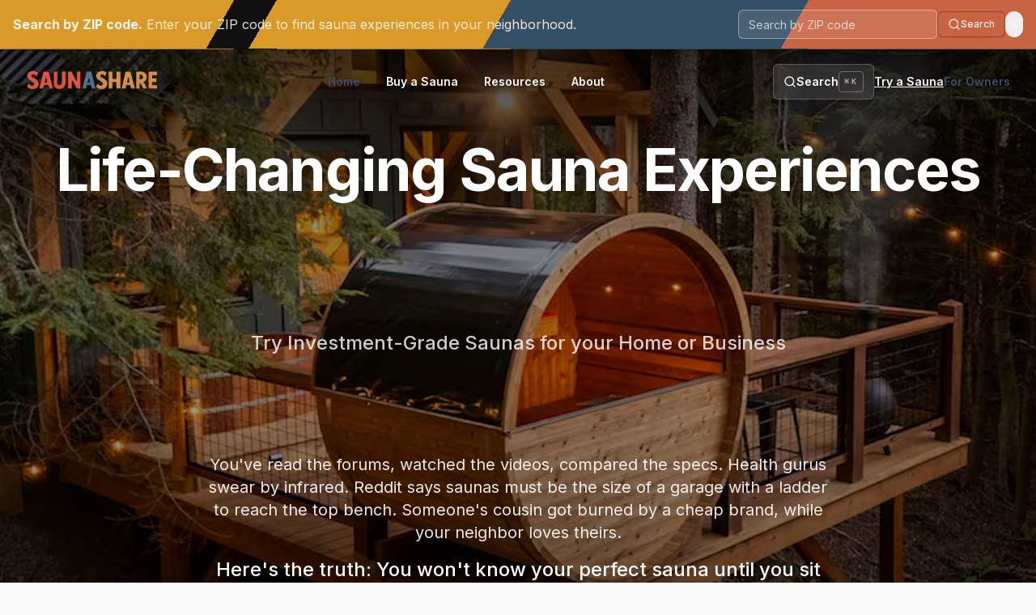

--- FILE ---
content_type: text/html; charset=utf-8
request_url: https://saunashare.com/location/europe/switzerland/
body_size: 3117
content:
<!DOCTYPE html>
<html lang="en">
  <head>
    <meta charset="UTF-8" />
    <meta name="viewport" content="width=device-width, initial-scale=1.0, maximum-scale=1" />
    <title>Switzerland, Europe Saunas &amp; Mobile Experiences | SaunaShare</title>
    <meta name="description" content="Book premium sauna experiences in Switzerland, Europe. Discover mobile rentals, public sessions, and authentic sauna culture before you buy." />
    <link rel="preconnect" href="https://fonts.googleapis.com">
    <link rel="preconnect" href="https://fonts.gstatic.com" crossorigin>
    <link href="https://fonts.googleapis.com/css2?family=Inter:wght@300;400;500;600;700;800&display=swap" rel="stylesheet">
    <link rel="icon" type="image/png" href="/favicon.png">
    <link rel="apple-touch-icon" sizes="512x512" href="/favicon.png">
    <script type="module" crossorigin src="/assets/index-BdI9AAog.js"></script>
    <link rel="stylesheet" crossorigin href="/assets/index-CFdBI4Vv.css">
    <link rel="canonical" href="https://saunashare.com/location/europe/switzerland/" />
  <meta property="og:title" content="Switzerland, Europe Saunas &amp; Mobile Experiences | SaunaShare" />
  <meta property="og:description" content="Book premium sauna experiences in Switzerland, Europe. Discover mobile rentals, public sessions, and authentic sauna culture before you buy." />
  <meta property="og:url" content="https://saunashare.com/location/europe/switzerland/" />
  <meta property="og:image" content="https://saunashare.com/og-image.jpg" />
  <meta property="og:type" content="website" />
  <meta property="og:site_name" content="SaunaShare" />
  <meta name="twitter:title" content="Switzerland, Europe Saunas &amp; Mobile Experiences | SaunaShare" />
  <meta name="twitter:description" content="Book premium sauna experiences in Switzerland, Europe. Discover mobile rentals, public sessions, and authentic sauna culture before you buy." />
  <meta name="twitter:image" content="https://saunashare.com/og-image.jpg" />
  <meta name="twitter:card" content="summary_large_image" />
</head>
  <body>
    <noscript>
      <div class="ss-noscript-links" aria-hidden="false">
        <p>
          SaunaShare is a JavaScript application. Enable JavaScript for the full
          experience, or use the links below to browse key pages.
        </p>
        <ul>
          <li><a href="/">Home</a></li>
          <li><a href="/browse/">Browse Saunas</a></li>
          <li><a href="/for-owners/">For Owners</a></li>
          <li><a href="/hosts/">Hosts</a></li>
          <li><a href="/resources/">Resources</a></li>
          <li><a href="/blog/">Blog</a></li>
          <li><a href="/sauna-cold-therapy/">Sauna Cold Therapy Guide</a></li>
          <li><a href="/sauna-temperature/">Sauna Temperature Guide</a></li>
          <li><a href="/ventilation-in-a-sauna/">Sauna Ventilation Guide</a></li>
          <li><a href="/location/usa/">USA Sauna Locations</a></li>
          <li><a href="/location/canada/">Canada Sauna Locations</a></li>
          <li><a href="/location/europe/">Europe Sauna Locations</a></li>
          <li><a href="/resources/breathing-for-performance/">Breathing For Performance</a></li>
        </ul>
      </div>
    </noscript>
    <div id="root"></div>
  </body>
</html>

--- FILE ---
content_type: text/css; charset=UTF-8
request_url: https://saunashare.com/assets/index-CFdBI4Vv.css
body_size: 143706
content:
*,:before,:after{--tw-border-spacing-x: 0;--tw-border-spacing-y: 0;--tw-translate-x: 0;--tw-translate-y: 0;--tw-rotate: 0;--tw-skew-x: 0;--tw-skew-y: 0;--tw-scale-x: 1;--tw-scale-y: 1;--tw-pan-x: ;--tw-pan-y: ;--tw-pinch-zoom: ;--tw-scroll-snap-strictness: proximity;--tw-gradient-from-position: ;--tw-gradient-via-position: ;--tw-gradient-to-position: ;--tw-ordinal: ;--tw-slashed-zero: ;--tw-numeric-figure: ;--tw-numeric-spacing: ;--tw-numeric-fraction: ;--tw-ring-inset: ;--tw-ring-offset-width: 0px;--tw-ring-offset-color: #fff;--tw-ring-color: rgb(59 130 246 / .5);--tw-ring-offset-shadow: 0 0 #0000;--tw-ring-shadow: 0 0 #0000;--tw-shadow: 0 0 #0000;--tw-shadow-colored: 0 0 #0000;--tw-blur: ;--tw-brightness: ;--tw-contrast: ;--tw-grayscale: ;--tw-hue-rotate: ;--tw-invert: ;--tw-saturate: ;--tw-sepia: ;--tw-drop-shadow: ;--tw-backdrop-blur: ;--tw-backdrop-brightness: ;--tw-backdrop-contrast: ;--tw-backdrop-grayscale: ;--tw-backdrop-hue-rotate: ;--tw-backdrop-invert: ;--tw-backdrop-opacity: ;--tw-backdrop-saturate: ;--tw-backdrop-sepia: ;--tw-contain-size: ;--tw-contain-layout: ;--tw-contain-paint: ;--tw-contain-style: }::backdrop{--tw-border-spacing-x: 0;--tw-border-spacing-y: 0;--tw-translate-x: 0;--tw-translate-y: 0;--tw-rotate: 0;--tw-skew-x: 0;--tw-skew-y: 0;--tw-scale-x: 1;--tw-scale-y: 1;--tw-pan-x: ;--tw-pan-y: ;--tw-pinch-zoom: ;--tw-scroll-snap-strictness: proximity;--tw-gradient-from-position: ;--tw-gradient-via-position: ;--tw-gradient-to-position: ;--tw-ordinal: ;--tw-slashed-zero: ;--tw-numeric-figure: ;--tw-numeric-spacing: ;--tw-numeric-fraction: ;--tw-ring-inset: ;--tw-ring-offset-width: 0px;--tw-ring-offset-color: #fff;--tw-ring-color: rgb(59 130 246 / .5);--tw-ring-offset-shadow: 0 0 #0000;--tw-ring-shadow: 0 0 #0000;--tw-shadow: 0 0 #0000;--tw-shadow-colored: 0 0 #0000;--tw-blur: ;--tw-brightness: ;--tw-contrast: ;--tw-grayscale: ;--tw-hue-rotate: ;--tw-invert: ;--tw-saturate: ;--tw-sepia: ;--tw-drop-shadow: ;--tw-backdrop-blur: ;--tw-backdrop-brightness: ;--tw-backdrop-contrast: ;--tw-backdrop-grayscale: ;--tw-backdrop-hue-rotate: ;--tw-backdrop-invert: ;--tw-backdrop-opacity: ;--tw-backdrop-saturate: ;--tw-backdrop-sepia: ;--tw-contain-size: ;--tw-contain-layout: ;--tw-contain-paint: ;--tw-contain-style: }*,:before,:after{box-sizing:border-box;border-width:0;border-style:solid;border-color:#e5e7eb}:before,:after{--tw-content: ""}html,:host{line-height:1.5;-webkit-text-size-adjust:100%;-moz-tab-size:4;-o-tab-size:4;tab-size:4;font-family:var(--font-sans);font-feature-settings:normal;font-variation-settings:normal;-webkit-tap-highlight-color:transparent}body{margin:0;line-height:inherit}hr{height:0;color:inherit;border-top-width:1px}abbr:where([title]){-webkit-text-decoration:underline dotted;text-decoration:underline dotted}h1,h2,h3,h4,h5,h6{font-size:inherit;font-weight:inherit}a{color:inherit;text-decoration:inherit}b,strong{font-weight:bolder}code,kbd,samp,pre{font-family:var(--font-mono);font-feature-settings:normal;font-variation-settings:normal;font-size:1em}small{font-size:80%}sub,sup{font-size:75%;line-height:0;position:relative;vertical-align:baseline}sub{bottom:-.25em}sup{top:-.5em}table{text-indent:0;border-color:inherit;border-collapse:collapse}button,input,optgroup,select,textarea{font-family:inherit;font-feature-settings:inherit;font-variation-settings:inherit;font-size:100%;font-weight:inherit;line-height:inherit;letter-spacing:inherit;color:inherit;margin:0;padding:0}button,select{text-transform:none}button,input:where([type=button]),input:where([type=reset]),input:where([type=submit]){-webkit-appearance:button;background-color:transparent;background-image:none}:-moz-focusring{outline:auto}:-moz-ui-invalid{box-shadow:none}progress{vertical-align:baseline}::-webkit-inner-spin-button,::-webkit-outer-spin-button{height:auto}[type=search]{-webkit-appearance:textfield;outline-offset:-2px}::-webkit-search-decoration{-webkit-appearance:none}::-webkit-file-upload-button{-webkit-appearance:button;font:inherit}summary{display:list-item}blockquote,dl,dd,h1,h2,h3,h4,h5,h6,hr,figure,p,pre{margin:0}fieldset{margin:0;padding:0}legend{padding:0}ol,ul,menu{list-style:none;margin:0;padding:0}dialog{padding:0}textarea{resize:vertical}input::-moz-placeholder,textarea::-moz-placeholder{opacity:1;color:#9ca3af}input::placeholder,textarea::placeholder{opacity:1;color:#9ca3af}button,[role=button]{cursor:pointer}:disabled{cursor:default}img,svg,video,canvas,audio,iframe,embed,object{display:block;vertical-align:middle}img,video{max-width:100%;height:auto}[hidden]:where(:not([hidden=until-found])){display:none}*{--tw-border-opacity: 1;border-color:hsl(var(--border) / var(--tw-border-opacity, 1))}body{--tw-bg-opacity: 1;background-color:hsl(var(--background) / var(--tw-bg-opacity, 1));font-family:var(--font-sans);--tw-text-opacity: 1;color:hsl(var(--foreground) / var(--tw-text-opacity, 1));-webkit-font-smoothing:antialiased;-moz-osx-font-smoothing:grayscale}.\!container{width:100%!important}.container{width:100%}@media (min-width: 640px){.\!container{max-width:640px!important}.container{max-width:640px}}@media (min-width: 768px){.\!container{max-width:768px!important}.container{max-width:768px}}@media (min-width: 1024px){.\!container{max-width:1024px!important}.container{max-width:1024px}}@media (min-width: 1280px){.\!container{max-width:1280px!important}.container{max-width:1280px}}@media (min-width: 1536px){.\!container{max-width:1536px!important}.container{max-width:1536px}}.prose{color:var(--tw-prose-body);max-width:65ch}.prose :where(p):not(:where([class~=not-prose],[class~=not-prose] *)){margin-top:1.25em;margin-bottom:1.25em}.prose :where([class~=lead]):not(:where([class~=not-prose],[class~=not-prose] *)){color:var(--tw-prose-lead);font-size:1.25em;line-height:1.6;margin-top:1.2em;margin-bottom:1.2em}.prose :where(a):not(:where([class~=not-prose],[class~=not-prose] *)){color:var(--tw-prose-links);text-decoration:underline;font-weight:500}.prose :where(strong):not(:where([class~=not-prose],[class~=not-prose] *)){color:var(--tw-prose-bold);font-weight:600}.prose :where(a strong):not(:where([class~=not-prose],[class~=not-prose] *)){color:inherit}.prose :where(blockquote strong):not(:where([class~=not-prose],[class~=not-prose] *)){color:inherit}.prose :where(thead th strong):not(:where([class~=not-prose],[class~=not-prose] *)){color:inherit}.prose :where(ol):not(:where([class~=not-prose],[class~=not-prose] *)){list-style-type:decimal;margin-top:1.25em;margin-bottom:1.25em;padding-inline-start:1.625em}.prose :where(ol[type=A]):not(:where([class~=not-prose],[class~=not-prose] *)){list-style-type:upper-alpha}.prose :where(ol[type=a]):not(:where([class~=not-prose],[class~=not-prose] *)){list-style-type:lower-alpha}.prose :where(ol[type=A s]):not(:where([class~=not-prose],[class~=not-prose] *)){list-style-type:upper-alpha}.prose :where(ol[type=a s]):not(:where([class~=not-prose],[class~=not-prose] *)){list-style-type:lower-alpha}.prose :where(ol[type=I]):not(:where([class~=not-prose],[class~=not-prose] *)){list-style-type:upper-roman}.prose :where(ol[type=i]):not(:where([class~=not-prose],[class~=not-prose] *)){list-style-type:lower-roman}.prose :where(ol[type=I s]):not(:where([class~=not-prose],[class~=not-prose] *)){list-style-type:upper-roman}.prose :where(ol[type=i s]):not(:where([class~=not-prose],[class~=not-prose] *)){list-style-type:lower-roman}.prose :where(ol[type="1"]):not(:where([class~=not-prose],[class~=not-prose] *)){list-style-type:decimal}.prose :where(ul):not(:where([class~=not-prose],[class~=not-prose] *)){list-style-type:disc;margin-top:1.25em;margin-bottom:1.25em;padding-inline-start:1.625em}.prose :where(ol>li):not(:where([class~=not-prose],[class~=not-prose] *))::marker{font-weight:400;color:var(--tw-prose-counters)}.prose :where(ul>li):not(:where([class~=not-prose],[class~=not-prose] *))::marker{color:var(--tw-prose-bullets)}.prose :where(dt):not(:where([class~=not-prose],[class~=not-prose] *)){color:var(--tw-prose-headings);font-weight:600;margin-top:1.25em}.prose :where(hr):not(:where([class~=not-prose],[class~=not-prose] *)){border-color:var(--tw-prose-hr);border-top-width:1px;margin-top:3em;margin-bottom:3em}.prose :where(blockquote):not(:where([class~=not-prose],[class~=not-prose] *)){font-weight:500;font-style:italic;color:var(--tw-prose-quotes);border-inline-start-width:.25rem;border-inline-start-color:var(--tw-prose-quote-borders);quotes:"“""”""‘""’";margin-top:1.6em;margin-bottom:1.6em;padding-inline-start:1em}.prose :where(blockquote p:first-of-type):not(:where([class~=not-prose],[class~=not-prose] *)):before{content:open-quote}.prose :where(blockquote p:last-of-type):not(:where([class~=not-prose],[class~=not-prose] *)):after{content:close-quote}.prose :where(h1):not(:where([class~=not-prose],[class~=not-prose] *)){color:var(--tw-prose-headings);font-weight:800;font-size:2.25em;margin-top:0;margin-bottom:.8888889em;line-height:1.1111111}.prose :where(h1 strong):not(:where([class~=not-prose],[class~=not-prose] *)){font-weight:900;color:inherit}.prose :where(h2):not(:where([class~=not-prose],[class~=not-prose] *)){color:var(--tw-prose-headings);font-weight:700;font-size:1.5em;margin-top:2em;margin-bottom:1em;line-height:1.3333333}.prose :where(h2 strong):not(:where([class~=not-prose],[class~=not-prose] *)){font-weight:800;color:inherit}.prose :where(h3):not(:where([class~=not-prose],[class~=not-prose] *)){color:var(--tw-prose-headings);font-weight:600;font-size:1.25em;margin-top:1.6em;margin-bottom:.6em;line-height:1.6}.prose :where(h3 strong):not(:where([class~=not-prose],[class~=not-prose] *)){font-weight:700;color:inherit}.prose :where(h4):not(:where([class~=not-prose],[class~=not-prose] *)){color:var(--tw-prose-headings);font-weight:600;margin-top:1.5em;margin-bottom:.5em;line-height:1.5}.prose :where(h4 strong):not(:where([class~=not-prose],[class~=not-prose] *)){font-weight:700;color:inherit}.prose :where(img):not(:where([class~=not-prose],[class~=not-prose] *)){margin-top:2em;margin-bottom:2em}.prose :where(picture):not(:where([class~=not-prose],[class~=not-prose] *)){display:block;margin-top:2em;margin-bottom:2em}.prose :where(video):not(:where([class~=not-prose],[class~=not-prose] *)){margin-top:2em;margin-bottom:2em}.prose :where(kbd):not(:where([class~=not-prose],[class~=not-prose] *)){font-weight:500;font-family:inherit;color:var(--tw-prose-kbd);box-shadow:0 0 0 1px rgb(var(--tw-prose-kbd-shadows) / 10%),0 3px rgb(var(--tw-prose-kbd-shadows) / 10%);font-size:.875em;border-radius:.3125rem;padding-top:.1875em;padding-inline-end:.375em;padding-bottom:.1875em;padding-inline-start:.375em}.prose :where(code):not(:where([class~=not-prose],[class~=not-prose] *)){color:var(--tw-prose-code);font-weight:600;font-size:.875em}.prose :where(code):not(:where([class~=not-prose],[class~=not-prose] *)):before{content:"`"}.prose :where(code):not(:where([class~=not-prose],[class~=not-prose] *)):after{content:"`"}.prose :where(a code):not(:where([class~=not-prose],[class~=not-prose] *)){color:inherit}.prose :where(h1 code):not(:where([class~=not-prose],[class~=not-prose] *)){color:inherit}.prose :where(h2 code):not(:where([class~=not-prose],[class~=not-prose] *)){color:inherit;font-size:.875em}.prose :where(h3 code):not(:where([class~=not-prose],[class~=not-prose] *)){color:inherit;font-size:.9em}.prose :where(h4 code):not(:where([class~=not-prose],[class~=not-prose] *)){color:inherit}.prose :where(blockquote code):not(:where([class~=not-prose],[class~=not-prose] *)){color:inherit}.prose :where(thead th code):not(:where([class~=not-prose],[class~=not-prose] *)){color:inherit}.prose :where(pre):not(:where([class~=not-prose],[class~=not-prose] *)){color:var(--tw-prose-pre-code);background-color:var(--tw-prose-pre-bg);overflow-x:auto;font-weight:400;font-size:.875em;line-height:1.7142857;margin-top:1.7142857em;margin-bottom:1.7142857em;border-radius:.375rem;padding-top:.8571429em;padding-inline-end:1.1428571em;padding-bottom:.8571429em;padding-inline-start:1.1428571em}.prose :where(pre code):not(:where([class~=not-prose],[class~=not-prose] *)){background-color:transparent;border-width:0;border-radius:0;padding:0;font-weight:inherit;color:inherit;font-size:inherit;font-family:inherit;line-height:inherit}.prose :where(pre code):not(:where([class~=not-prose],[class~=not-prose] *)):before{content:none}.prose :where(pre code):not(:where([class~=not-prose],[class~=not-prose] *)):after{content:none}.prose :where(table):not(:where([class~=not-prose],[class~=not-prose] *)){width:100%;table-layout:auto;margin-top:2em;margin-bottom:2em;font-size:.875em;line-height:1.7142857}.prose :where(thead):not(:where([class~=not-prose],[class~=not-prose] *)){border-bottom-width:1px;border-bottom-color:var(--tw-prose-th-borders)}.prose :where(thead th):not(:where([class~=not-prose],[class~=not-prose] *)){color:var(--tw-prose-headings);font-weight:600;vertical-align:bottom;padding-inline-end:.5714286em;padding-bottom:.5714286em;padding-inline-start:.5714286em}.prose :where(tbody tr):not(:where([class~=not-prose],[class~=not-prose] *)){border-bottom-width:1px;border-bottom-color:var(--tw-prose-td-borders)}.prose :where(tbody tr:last-child):not(:where([class~=not-prose],[class~=not-prose] *)){border-bottom-width:0}.prose :where(tbody td):not(:where([class~=not-prose],[class~=not-prose] *)){vertical-align:baseline}.prose :where(tfoot):not(:where([class~=not-prose],[class~=not-prose] *)){border-top-width:1px;border-top-color:var(--tw-prose-th-borders)}.prose :where(tfoot td):not(:where([class~=not-prose],[class~=not-prose] *)){vertical-align:top}.prose :where(th,td):not(:where([class~=not-prose],[class~=not-prose] *)){text-align:start}.prose :where(figure>*):not(:where([class~=not-prose],[class~=not-prose] *)){margin-top:0;margin-bottom:0}.prose :where(figcaption):not(:where([class~=not-prose],[class~=not-prose] *)){color:var(--tw-prose-captions);font-size:.875em;line-height:1.4285714;margin-top:.8571429em}.prose{--tw-prose-body: #374151;--tw-prose-headings: #111827;--tw-prose-lead: #4b5563;--tw-prose-links: #111827;--tw-prose-bold: #111827;--tw-prose-counters: #6b7280;--tw-prose-bullets: #d1d5db;--tw-prose-hr: #e5e7eb;--tw-prose-quotes: #111827;--tw-prose-quote-borders: #e5e7eb;--tw-prose-captions: #6b7280;--tw-prose-kbd: #111827;--tw-prose-kbd-shadows: 17 24 39;--tw-prose-code: #111827;--tw-prose-pre-code: #e5e7eb;--tw-prose-pre-bg: #1f2937;--tw-prose-th-borders: #d1d5db;--tw-prose-td-borders: #e5e7eb;--tw-prose-invert-body: #d1d5db;--tw-prose-invert-headings: #fff;--tw-prose-invert-lead: #9ca3af;--tw-prose-invert-links: #fff;--tw-prose-invert-bold: #fff;--tw-prose-invert-counters: #9ca3af;--tw-prose-invert-bullets: #4b5563;--tw-prose-invert-hr: #374151;--tw-prose-invert-quotes: #f3f4f6;--tw-prose-invert-quote-borders: #374151;--tw-prose-invert-captions: #9ca3af;--tw-prose-invert-kbd: #fff;--tw-prose-invert-kbd-shadows: 255 255 255;--tw-prose-invert-code: #fff;--tw-prose-invert-pre-code: #d1d5db;--tw-prose-invert-pre-bg: rgb(0 0 0 / 50%);--tw-prose-invert-th-borders: #4b5563;--tw-prose-invert-td-borders: #374151;font-size:1rem;line-height:1.75}.prose :where(picture>img):not(:where([class~=not-prose],[class~=not-prose] *)){margin-top:0;margin-bottom:0}.prose :where(li):not(:where([class~=not-prose],[class~=not-prose] *)){margin-top:.5em;margin-bottom:.5em}.prose :where(ol>li):not(:where([class~=not-prose],[class~=not-prose] *)){padding-inline-start:.375em}.prose :where(ul>li):not(:where([class~=not-prose],[class~=not-prose] *)){padding-inline-start:.375em}.prose :where(.prose>ul>li p):not(:where([class~=not-prose],[class~=not-prose] *)){margin-top:.75em;margin-bottom:.75em}.prose :where(.prose>ul>li>p:first-child):not(:where([class~=not-prose],[class~=not-prose] *)){margin-top:1.25em}.prose :where(.prose>ul>li>p:last-child):not(:where([class~=not-prose],[class~=not-prose] *)){margin-bottom:1.25em}.prose :where(.prose>ol>li>p:first-child):not(:where([class~=not-prose],[class~=not-prose] *)){margin-top:1.25em}.prose :where(.prose>ol>li>p:last-child):not(:where([class~=not-prose],[class~=not-prose] *)){margin-bottom:1.25em}.prose :where(ul ul,ul ol,ol ul,ol ol):not(:where([class~=not-prose],[class~=not-prose] *)){margin-top:.75em;margin-bottom:.75em}.prose :where(dl):not(:where([class~=not-prose],[class~=not-prose] *)){margin-top:1.25em;margin-bottom:1.25em}.prose :where(dd):not(:where([class~=not-prose],[class~=not-prose] *)){margin-top:.5em;padding-inline-start:1.625em}.prose :where(hr+*):not(:where([class~=not-prose],[class~=not-prose] *)){margin-top:0}.prose :where(h2+*):not(:where([class~=not-prose],[class~=not-prose] *)){margin-top:0}.prose :where(h3+*):not(:where([class~=not-prose],[class~=not-prose] *)){margin-top:0}.prose :where(h4+*):not(:where([class~=not-prose],[class~=not-prose] *)){margin-top:0}.prose :where(thead th:first-child):not(:where([class~=not-prose],[class~=not-prose] *)){padding-inline-start:0}.prose :where(thead th:last-child):not(:where([class~=not-prose],[class~=not-prose] *)){padding-inline-end:0}.prose :where(tbody td,tfoot td):not(:where([class~=not-prose],[class~=not-prose] *)){padding-top:.5714286em;padding-inline-end:.5714286em;padding-bottom:.5714286em;padding-inline-start:.5714286em}.prose :where(tbody td:first-child,tfoot td:first-child):not(:where([class~=not-prose],[class~=not-prose] *)){padding-inline-start:0}.prose :where(tbody td:last-child,tfoot td:last-child):not(:where([class~=not-prose],[class~=not-prose] *)){padding-inline-end:0}.prose :where(figure):not(:where([class~=not-prose],[class~=not-prose] *)){margin-top:2em;margin-bottom:2em}.prose :where(.prose>:first-child):not(:where([class~=not-prose],[class~=not-prose] *)){margin-top:0}.prose :where(.prose>:last-child):not(:where([class~=not-prose],[class~=not-prose] *)){margin-bottom:0}.prose-lg{font-size:1.125rem;line-height:1.7777778}.prose-lg :where(p):not(:where([class~=not-prose],[class~=not-prose] *)){margin-top:1.3333333em;margin-bottom:1.3333333em}.prose-lg :where([class~=lead]):not(:where([class~=not-prose],[class~=not-prose] *)){font-size:1.2222222em;line-height:1.4545455;margin-top:1.0909091em;margin-bottom:1.0909091em}.prose-lg :where(blockquote):not(:where([class~=not-prose],[class~=not-prose] *)){margin-top:1.6666667em;margin-bottom:1.6666667em;padding-inline-start:1em}.prose-lg :where(h1):not(:where([class~=not-prose],[class~=not-prose] *)){font-size:2.6666667em;margin-top:0;margin-bottom:.8333333em;line-height:1}.prose-lg :where(h2):not(:where([class~=not-prose],[class~=not-prose] *)){font-size:1.6666667em;margin-top:1.8666667em;margin-bottom:1.0666667em;line-height:1.3333333}.prose-lg :where(h3):not(:where([class~=not-prose],[class~=not-prose] *)){font-size:1.3333333em;margin-top:1.6666667em;margin-bottom:.6666667em;line-height:1.5}.prose-lg :where(h4):not(:where([class~=not-prose],[class~=not-prose] *)){margin-top:1.7777778em;margin-bottom:.4444444em;line-height:1.5555556}.prose-lg :where(img):not(:where([class~=not-prose],[class~=not-prose] *)){margin-top:1.7777778em;margin-bottom:1.7777778em}.prose-lg :where(picture):not(:where([class~=not-prose],[class~=not-prose] *)){margin-top:1.7777778em;margin-bottom:1.7777778em}.prose-lg :where(picture>img):not(:where([class~=not-prose],[class~=not-prose] *)){margin-top:0;margin-bottom:0}.prose-lg :where(video):not(:where([class~=not-prose],[class~=not-prose] *)){margin-top:1.7777778em;margin-bottom:1.7777778em}.prose-lg :where(kbd):not(:where([class~=not-prose],[class~=not-prose] *)){font-size:.8888889em;border-radius:.3125rem;padding-top:.2222222em;padding-inline-end:.4444444em;padding-bottom:.2222222em;padding-inline-start:.4444444em}.prose-lg :where(code):not(:where([class~=not-prose],[class~=not-prose] *)){font-size:.8888889em}.prose-lg :where(h2 code):not(:where([class~=not-prose],[class~=not-prose] *)){font-size:.8666667em}.prose-lg :where(h3 code):not(:where([class~=not-prose],[class~=not-prose] *)){font-size:.875em}.prose-lg :where(pre):not(:where([class~=not-prose],[class~=not-prose] *)){font-size:.8888889em;line-height:1.75;margin-top:2em;margin-bottom:2em;border-radius:.375rem;padding-top:1em;padding-inline-end:1.5em;padding-bottom:1em;padding-inline-start:1.5em}.prose-lg :where(ol):not(:where([class~=not-prose],[class~=not-prose] *)){margin-top:1.3333333em;margin-bottom:1.3333333em;padding-inline-start:1.5555556em}.prose-lg :where(ul):not(:where([class~=not-prose],[class~=not-prose] *)){margin-top:1.3333333em;margin-bottom:1.3333333em;padding-inline-start:1.5555556em}.prose-lg :where(li):not(:where([class~=not-prose],[class~=not-prose] *)){margin-top:.6666667em;margin-bottom:.6666667em}.prose-lg :where(ol>li):not(:where([class~=not-prose],[class~=not-prose] *)){padding-inline-start:.4444444em}.prose-lg :where(ul>li):not(:where([class~=not-prose],[class~=not-prose] *)){padding-inline-start:.4444444em}.prose-lg :where(.prose-lg>ul>li p):not(:where([class~=not-prose],[class~=not-prose] *)){margin-top:.8888889em;margin-bottom:.8888889em}.prose-lg :where(.prose-lg>ul>li>p:first-child):not(:where([class~=not-prose],[class~=not-prose] *)){margin-top:1.3333333em}.prose-lg :where(.prose-lg>ul>li>p:last-child):not(:where([class~=not-prose],[class~=not-prose] *)){margin-bottom:1.3333333em}.prose-lg :where(.prose-lg>ol>li>p:first-child):not(:where([class~=not-prose],[class~=not-prose] *)){margin-top:1.3333333em}.prose-lg :where(.prose-lg>ol>li>p:last-child):not(:where([class~=not-prose],[class~=not-prose] *)){margin-bottom:1.3333333em}.prose-lg :where(ul ul,ul ol,ol ul,ol ol):not(:where([class~=not-prose],[class~=not-prose] *)){margin-top:.8888889em;margin-bottom:.8888889em}.prose-lg :where(dl):not(:where([class~=not-prose],[class~=not-prose] *)){margin-top:1.3333333em;margin-bottom:1.3333333em}.prose-lg :where(dt):not(:where([class~=not-prose],[class~=not-prose] *)){margin-top:1.3333333em}.prose-lg :where(dd):not(:where([class~=not-prose],[class~=not-prose] *)){margin-top:.6666667em;padding-inline-start:1.5555556em}.prose-lg :where(hr):not(:where([class~=not-prose],[class~=not-prose] *)){margin-top:3.1111111em;margin-bottom:3.1111111em}.prose-lg :where(hr+*):not(:where([class~=not-prose],[class~=not-prose] *)){margin-top:0}.prose-lg :where(h2+*):not(:where([class~=not-prose],[class~=not-prose] *)){margin-top:0}.prose-lg :where(h3+*):not(:where([class~=not-prose],[class~=not-prose] *)){margin-top:0}.prose-lg :where(h4+*):not(:where([class~=not-prose],[class~=not-prose] *)){margin-top:0}.prose-lg :where(table):not(:where([class~=not-prose],[class~=not-prose] *)){font-size:.8888889em;line-height:1.5}.prose-lg :where(thead th):not(:where([class~=not-prose],[class~=not-prose] *)){padding-inline-end:.75em;padding-bottom:.75em;padding-inline-start:.75em}.prose-lg :where(thead th:first-child):not(:where([class~=not-prose],[class~=not-prose] *)){padding-inline-start:0}.prose-lg :where(thead th:last-child):not(:where([class~=not-prose],[class~=not-prose] *)){padding-inline-end:0}.prose-lg :where(tbody td,tfoot td):not(:where([class~=not-prose],[class~=not-prose] *)){padding-top:.75em;padding-inline-end:.75em;padding-bottom:.75em;padding-inline-start:.75em}.prose-lg :where(tbody td:first-child,tfoot td:first-child):not(:where([class~=not-prose],[class~=not-prose] *)){padding-inline-start:0}.prose-lg :where(tbody td:last-child,tfoot td:last-child):not(:where([class~=not-prose],[class~=not-prose] *)){padding-inline-end:0}.prose-lg :where(figure):not(:where([class~=not-prose],[class~=not-prose] *)){margin-top:1.7777778em;margin-bottom:1.7777778em}.prose-lg :where(figure>*):not(:where([class~=not-prose],[class~=not-prose] *)){margin-top:0;margin-bottom:0}.prose-lg :where(figcaption):not(:where([class~=not-prose],[class~=not-prose] *)){font-size:.8888889em;line-height:1.5;margin-top:1em}.prose-lg :where(.prose-lg>:first-child):not(:where([class~=not-prose],[class~=not-prose] *)){margin-top:0}.prose-lg :where(.prose-lg>:last-child):not(:where([class~=not-prose],[class~=not-prose] *)){margin-bottom:0}.prose-slate{--tw-prose-body: #334155;--tw-prose-headings: #0f172a;--tw-prose-lead: #475569;--tw-prose-links: #0f172a;--tw-prose-bold: #0f172a;--tw-prose-counters: #64748b;--tw-prose-bullets: #cbd5e1;--tw-prose-hr: #e2e8f0;--tw-prose-quotes: #0f172a;--tw-prose-quote-borders: #e2e8f0;--tw-prose-captions: #64748b;--tw-prose-kbd: #0f172a;--tw-prose-kbd-shadows: 15 23 42;--tw-prose-code: #0f172a;--tw-prose-pre-code: #e2e8f0;--tw-prose-pre-bg: #1e293b;--tw-prose-th-borders: #cbd5e1;--tw-prose-td-borders: #e2e8f0;--tw-prose-invert-body: #cbd5e1;--tw-prose-invert-headings: #fff;--tw-prose-invert-lead: #94a3b8;--tw-prose-invert-links: #fff;--tw-prose-invert-bold: #fff;--tw-prose-invert-counters: #94a3b8;--tw-prose-invert-bullets: #475569;--tw-prose-invert-hr: #334155;--tw-prose-invert-quotes: #f1f5f9;--tw-prose-invert-quote-borders: #334155;--tw-prose-invert-captions: #94a3b8;--tw-prose-invert-kbd: #fff;--tw-prose-invert-kbd-shadows: 255 255 255;--tw-prose-invert-code: #fff;--tw-prose-invert-pre-code: #cbd5e1;--tw-prose-invert-pre-bg: rgb(0 0 0 / 50%);--tw-prose-invert-th-borders: #475569;--tw-prose-invert-td-borders: #334155}.prose-neutral{--tw-prose-body: #404040;--tw-prose-headings: #171717;--tw-prose-lead: #525252;--tw-prose-links: #171717;--tw-prose-bold: #171717;--tw-prose-counters: #737373;--tw-prose-bullets: #d4d4d4;--tw-prose-hr: #e5e5e5;--tw-prose-quotes: #171717;--tw-prose-quote-borders: #e5e5e5;--tw-prose-captions: #737373;--tw-prose-kbd: #171717;--tw-prose-kbd-shadows: 23 23 23;--tw-prose-code: #171717;--tw-prose-pre-code: #e5e5e5;--tw-prose-pre-bg: #262626;--tw-prose-th-borders: #d4d4d4;--tw-prose-td-borders: #e5e5e5;--tw-prose-invert-body: #d4d4d4;--tw-prose-invert-headings: #fff;--tw-prose-invert-lead: #a3a3a3;--tw-prose-invert-links: #fff;--tw-prose-invert-bold: #fff;--tw-prose-invert-counters: #a3a3a3;--tw-prose-invert-bullets: #525252;--tw-prose-invert-hr: #404040;--tw-prose-invert-quotes: #f5f5f5;--tw-prose-invert-quote-borders: #404040;--tw-prose-invert-captions: #a3a3a3;--tw-prose-invert-kbd: #fff;--tw-prose-invert-kbd-shadows: 255 255 255;--tw-prose-invert-code: #fff;--tw-prose-invert-pre-code: #d4d4d4;--tw-prose-invert-pre-bg: rgb(0 0 0 / 50%);--tw-prose-invert-th-borders: #525252;--tw-prose-invert-td-borders: #404040}.sr-only{position:absolute;width:1px;height:1px;padding:0;margin:-1px;overflow:hidden;clip:rect(0,0,0,0);white-space:nowrap;border-width:0}.pointer-events-none{pointer-events:none}.pointer-events-auto{pointer-events:auto}.visible{visibility:visible}.invisible{visibility:hidden}.fixed{position:fixed}.absolute{position:absolute}.relative{position:relative}.sticky{position:sticky}.inset-0{top:0;right:0;bottom:0;left:0}.inset-x-0{left:0;right:0}.inset-y-0{top:0;bottom:0}.-bottom-12{bottom:-3rem}.-left-12{left:-3rem}.-right-12{right:-3rem}.-right-24{right:-6rem}.-top-12{top:-3rem}.-top-24{top:-6rem}.bottom-0{bottom:0}.bottom-3{bottom:.75rem}.bottom-4{bottom:1rem}.left-0{left:0}.left-1{left:.25rem}.left-1\/2{left:50%}.left-2{left:.5rem}.left-3{left:.75rem}.left-4{left:1rem}.left-6{left:1.5rem}.left-\[50\%\]{left:50%}.right-0{right:0}.right-1{right:.25rem}.right-2{right:.5rem}.right-3{right:.75rem}.right-4{right:1rem}.right-6{right:1.5rem}.top-0{top:0}.top-1\.5{top:.375rem}.top-1\/2{top:50%}.top-2{top:.5rem}.top-2\.5{top:.625rem}.top-24{top:6rem}.top-3{top:.75rem}.top-3\.5{top:.875rem}.top-4{top:1rem}.top-6{top:1.5rem}.top-\[1px\]{top:1px}.top-\[20vh\]{top:20vh}.top-\[50\%\]{top:50%}.top-\[60\%\]{top:60%}.top-full{top:100%}.isolate{isolation:isolate}.z-10{z-index:10}.z-20{z-index:20}.z-50{z-index:50}.z-\[100\]{z-index:100}.z-\[1\]{z-index:1}.z-\[60\]{z-index:60}.z-\[9999\]{z-index:9999}.order-1{order:1}.order-2{order:2}.col-span-2{grid-column:span 2 / span 2}.-mx-1{margin-left:-.25rem;margin-right:-.25rem}.-mx-6{margin-left:-1.5rem;margin-right:-1.5rem}.mx-2{margin-left:.5rem;margin-right:.5rem}.mx-3\.5{margin-left:.875rem;margin-right:.875rem}.mx-auto{margin-left:auto;margin-right:auto}.my-0\.5{margin-top:.125rem;margin-bottom:.125rem}.my-1{margin-top:.25rem;margin-bottom:.25rem}.my-12{margin-top:3rem;margin-bottom:3rem}.my-16{margin-top:4rem;margin-bottom:4rem}.my-2{margin-top:.5rem;margin-bottom:.5rem}.my-6{margin-top:1.5rem;margin-bottom:1.5rem}.my-8{margin-top:2rem;margin-bottom:2rem}.-ml-4{margin-left:-1rem}.-mt-1{margin-top:-.25rem}.-mt-2{margin-top:-.5rem}.-mt-20{margin-top:-5rem}.-mt-4{margin-top:-1rem}.mb-1{margin-bottom:.25rem}.mb-10{margin-bottom:2.5rem}.mb-12{margin-bottom:3rem}.mb-16{margin-bottom:4rem}.mb-2{margin-bottom:.5rem}.mb-3{margin-bottom:.75rem}.mb-4{margin-bottom:1rem}.mb-5{margin-bottom:1.25rem}.mb-6{margin-bottom:1.5rem}.mb-8{margin-bottom:2rem}.mb-\[120px\]{margin-bottom:120px}.mb-\[30px\]{margin-bottom:30px}.ml-1{margin-left:.25rem}.ml-2{margin-left:.5rem}.ml-4{margin-left:1rem}.ml-auto{margin-left:auto}.mr-1{margin-right:.25rem}.mr-2{margin-right:.5rem}.mr-4{margin-right:1rem}.mt-0\.5{margin-top:.125rem}.mt-1{margin-top:.25rem}.mt-1\.5{margin-top:.375rem}.mt-10{margin-top:2.5rem}.mt-12{margin-top:3rem}.mt-16{margin-top:4rem}.mt-2{margin-top:.5rem}.mt-20{margin-top:5rem}.mt-24{margin-top:6rem}.mt-3{margin-top:.75rem}.mt-4{margin-top:1rem}.mt-6{margin-top:1.5rem}.mt-8{margin-top:2rem}.mt-\[120px\]{margin-top:120px}.mt-\[30px\]{margin-top:30px}.mt-auto{margin-top:auto}.line-clamp-1{overflow:hidden;display:-webkit-box;-webkit-box-orient:vertical;-webkit-line-clamp:1}.line-clamp-2{overflow:hidden;display:-webkit-box;-webkit-box-orient:vertical;-webkit-line-clamp:2}.line-clamp-3{overflow:hidden;display:-webkit-box;-webkit-box-orient:vertical;-webkit-line-clamp:3}.block{display:block}.inline-block{display:inline-block}.inline{display:inline}.flex{display:flex}.inline-flex{display:inline-flex}.table{display:table}.grid{display:grid}.hidden{display:none}.aspect-\[21\/9\]{aspect-ratio:21/9}.aspect-\[3\/4\]{aspect-ratio:3/4}.aspect-\[4\/3\]{aspect-ratio:4/3}.aspect-square{aspect-ratio:1 / 1}.aspect-video{aspect-ratio:16 / 9}.size-4{width:1rem;height:1rem}.h-1\.5{height:.375rem}.h-10{height:2.5rem}.h-11{height:2.75rem}.h-12{height:3rem}.h-14{height:3.5rem}.h-16{height:4rem}.h-2{height:.5rem}.h-2\.5{height:.625rem}.h-20{height:5rem}.h-24{height:6rem}.h-3{height:.75rem}.h-3\.5{height:.875rem}.h-32{height:8rem}.h-4{height:1rem}.h-48{height:12rem}.h-5{height:1.25rem}.h-56{height:14rem}.h-6{height:1.5rem}.h-64{height:16rem}.h-7{height:1.75rem}.h-72{height:18rem}.h-8{height:2rem}.h-9{height:2.25rem}.h-\[1px\]{height:1px}.h-\[375px\]{height:375px}.h-\[400px\]{height:400px}.h-\[480px\]{height:480px}.h-\[50vh\]{height:50vh}.h-\[60vh\]{height:60vh}.h-\[var\(--radix-navigation-menu-viewport-height\)\]{height:var(--radix-navigation-menu-viewport-height)}.h-\[var\(--radix-select-trigger-height\)\]{height:var(--radix-select-trigger-height)}.h-auto{height:auto}.h-full{height:100%}.h-px{height:1px}.h-svh{height:100svh}.max-h-\[--radix-context-menu-content-available-height\]{max-height:var(--radix-context-menu-content-available-height)}.max-h-\[--radix-select-content-available-height\]{max-height:var(--radix-select-content-available-height)}.max-h-\[300px\]{max-height:300px}.max-h-\[32px\]{max-height:32px}.max-h-\[56px\]{max-height:56px}.max-h-\[70vh\]{max-height:70vh}.max-h-\[85vh\]{max-height:85vh}.max-h-\[90vh\]{max-height:90vh}.max-h-\[var\(--radix-dropdown-menu-content-available-height\)\]{max-height:var(--radix-dropdown-menu-content-available-height)}.max-h-full{max-height:100%}.max-h-screen{max-height:100vh}.min-h-0{min-height:0px}.min-h-10{min-height:2.5rem}.min-h-8{min-height:2rem}.min-h-9{min-height:2.25rem}.min-h-\[100px\]{min-height:100px}.min-h-\[120px\]{min-height:120px}.min-h-\[220px\]{min-height:220px}.min-h-\[560px\]{min-height:560px}.min-h-\[80px\]{min-height:80px}.min-h-screen{min-height:100vh}.min-h-svh{min-height:100svh}.w-0{width:0px}.w-1{width:.25rem}.w-10{width:2.5rem}.w-11{width:2.75rem}.w-11\/12{width:91.666667%}.w-12{width:3rem}.w-14{width:3.5rem}.w-16{width:4rem}.w-2{width:.5rem}.w-2\.5{width:.625rem}.w-20{width:5rem}.w-24{width:6rem}.w-3{width:.75rem}.w-3\.5{width:.875rem}.w-3\/4{width:75%}.w-32{width:8rem}.w-4{width:1rem}.w-40{width:10rem}.w-5{width:1.25rem}.w-6{width:1.5rem}.w-64{width:16rem}.w-7{width:1.75rem}.w-72{width:18rem}.w-8{width:2rem}.w-9{width:2.25rem}.w-\[100px\]{width:100px}.w-\[1px\]{width:1px}.w-\[var\(--sidebar-width\)\]{width:var(--sidebar-width)}.w-auto{width:auto}.w-fit{width:-moz-fit-content;width:fit-content}.w-full{width:100%}.w-max{width:-moz-max-content;width:max-content}.w-px{width:1px}.min-w-0{min-width:0px}.min-w-10{min-width:2.5rem}.min-w-11{min-width:2.75rem}.min-w-5{min-width:1.25rem}.min-w-9{min-width:2.25rem}.min-w-\[12rem\]{min-width:12rem}.min-w-\[160px\]{min-width:160px}.min-w-\[200px\]{min-width:200px}.min-w-\[220px\]{min-width:220px}.min-w-\[240px\]{min-width:240px}.min-w-\[8rem\]{min-width:8rem}.min-w-\[var\(--radix-select-trigger-width\)\]{min-width:var(--radix-select-trigger-width)}.max-w-2xl{max-width:42rem}.max-w-3xl{max-width:48rem}.max-w-4xl{max-width:56rem}.max-w-5xl{max-width:64rem}.max-w-6xl{max-width:72rem}.max-w-7xl{max-width:80rem}.max-w-\[110px\]{max-width:110px}.max-w-\[1120px\]{max-width:1120px}.max-w-\[1200px\]{max-width:1200px}.max-w-\[160px\]{max-width:160px}.max-w-\[420px\]{max-width:420px}.max-w-\[var\(--skeleton-width\)\]{max-width:var(--skeleton-width)}.max-w-full{max-width:100%}.max-w-lg{max-width:32rem}.max-w-max{max-width:-moz-max-content;max-width:max-content}.max-w-md{max-width:28rem}.max-w-none{max-width:none}.max-w-sm{max-width:24rem}.max-w-xl{max-width:36rem}.max-w-xs{max-width:20rem}.flex-1{flex:1 1 0%}.flex-shrink-0{flex-shrink:0}.shrink{flex-shrink:1}.shrink-0{flex-shrink:0}.grow{flex-grow:1}.grow-0{flex-grow:0}.basis-full{flex-basis:100%}.caption-bottom{caption-side:bottom}.border-collapse{border-collapse:collapse}.origin-\[--radix-context-menu-content-transform-origin\]{transform-origin:var(--radix-context-menu-content-transform-origin)}.origin-\[--radix-dropdown-menu-content-transform-origin\]{transform-origin:var(--radix-dropdown-menu-content-transform-origin)}.origin-\[--radix-hover-card-content-transform-origin\]{transform-origin:var(--radix-hover-card-content-transform-origin)}.origin-\[--radix-menubar-content-transform-origin\]{transform-origin:var(--radix-menubar-content-transform-origin)}.origin-\[--radix-popover-content-transform-origin\]{transform-origin:var(--radix-popover-content-transform-origin)}.origin-\[--radix-select-content-transform-origin\]{transform-origin:var(--radix-select-content-transform-origin)}.origin-\[--radix-tooltip-content-transform-origin\]{transform-origin:var(--radix-tooltip-content-transform-origin)}.-translate-x-1\/2{--tw-translate-x: -50%;transform:translate(var(--tw-translate-x),var(--tw-translate-y)) rotate(var(--tw-rotate)) skew(var(--tw-skew-x)) skewY(var(--tw-skew-y)) scaleX(var(--tw-scale-x)) scaleY(var(--tw-scale-y))}.-translate-x-px{--tw-translate-x: -1px;transform:translate(var(--tw-translate-x),var(--tw-translate-y)) rotate(var(--tw-rotate)) skew(var(--tw-skew-x)) skewY(var(--tw-skew-y)) scaleX(var(--tw-scale-x)) scaleY(var(--tw-scale-y))}.-translate-y-1\/2{--tw-translate-y: -50%;transform:translate(var(--tw-translate-x),var(--tw-translate-y)) rotate(var(--tw-rotate)) skew(var(--tw-skew-x)) skewY(var(--tw-skew-y)) scaleX(var(--tw-scale-x)) scaleY(var(--tw-scale-y))}.translate-x-\[-50\%\]{--tw-translate-x: -50%;transform:translate(var(--tw-translate-x),var(--tw-translate-y)) rotate(var(--tw-rotate)) skew(var(--tw-skew-x)) skewY(var(--tw-skew-y)) scaleX(var(--tw-scale-x)) scaleY(var(--tw-scale-y))}.translate-x-px{--tw-translate-x: 1px;transform:translate(var(--tw-translate-x),var(--tw-translate-y)) rotate(var(--tw-rotate)) skew(var(--tw-skew-x)) skewY(var(--tw-skew-y)) scaleX(var(--tw-scale-x)) scaleY(var(--tw-scale-y))}.translate-y-\[-50\%\]{--tw-translate-y: -50%;transform:translate(var(--tw-translate-x),var(--tw-translate-y)) rotate(var(--tw-rotate)) skew(var(--tw-skew-x)) skewY(var(--tw-skew-y)) scaleX(var(--tw-scale-x)) scaleY(var(--tw-scale-y))}.rotate-45{--tw-rotate: 45deg;transform:translate(var(--tw-translate-x),var(--tw-translate-y)) rotate(var(--tw-rotate)) skew(var(--tw-skew-x)) skewY(var(--tw-skew-y)) scaleX(var(--tw-scale-x)) scaleY(var(--tw-scale-y))}.rotate-90{--tw-rotate: 90deg;transform:translate(var(--tw-translate-x),var(--tw-translate-y)) rotate(var(--tw-rotate)) skew(var(--tw-skew-x)) skewY(var(--tw-skew-y)) scaleX(var(--tw-scale-x)) scaleY(var(--tw-scale-y))}.transform{transform:translate(var(--tw-translate-x),var(--tw-translate-y)) rotate(var(--tw-rotate)) skew(var(--tw-skew-x)) skewY(var(--tw-skew-y)) scaleX(var(--tw-scale-x)) scaleY(var(--tw-scale-y))}@keyframes pulse{50%{opacity:.5}}.animate-pulse{animation:pulse 2s cubic-bezier(.4,0,.6,1) infinite}@keyframes spin{to{transform:rotate(360deg)}}.animate-spin{animation:spin 1s linear infinite}.cursor-default{cursor:default}.cursor-pointer{cursor:pointer}.cursor-wait{cursor:wait}.touch-none{touch-action:none}.select-none{-webkit-user-select:none;-moz-user-select:none;user-select:none}.resize{resize:both}.snap-x{scroll-snap-type:x var(--tw-scroll-snap-strictness)}.snap-mandatory{--tw-scroll-snap-strictness: mandatory}.snap-center{scroll-snap-align:center}.list-inside{list-style-position:inside}.list-disc{list-style-type:disc}.list-none{list-style-type:none}.grid-cols-1{grid-template-columns:repeat(1,minmax(0,1fr))}.grid-cols-2{grid-template-columns:repeat(2,minmax(0,1fr))}.grid-cols-3{grid-template-columns:repeat(3,minmax(0,1fr))}.grid-cols-8{grid-template-columns:repeat(8,minmax(0,1fr))}.grid-rows-2{grid-template-rows:repeat(2,minmax(0,1fr))}.flex-row{flex-direction:row}.flex-col{flex-direction:column}.flex-col-reverse{flex-direction:column-reverse}.flex-wrap{flex-wrap:wrap}.items-start{align-items:flex-start}.items-end{align-items:flex-end}.items-center{align-items:center}.items-stretch{align-items:stretch}.justify-start{justify-content:flex-start}.justify-end{justify-content:flex-end}.justify-center{justify-content:center}.justify-between{justify-content:space-between}.justify-items-center{justify-items:center}.gap-0{gap:0px}.gap-1{gap:.25rem}.gap-1\.5{gap:.375rem}.gap-10{gap:2.5rem}.gap-12{gap:3rem}.gap-16{gap:4rem}.gap-2{gap:.5rem}.gap-3{gap:.75rem}.gap-4{gap:1rem}.gap-6{gap:1.5rem}.gap-8{gap:2rem}.gap-x-8{-moz-column-gap:2rem;column-gap:2rem}.gap-y-12{row-gap:3rem}.space-x-1>:not([hidden])~:not([hidden]){--tw-space-x-reverse: 0;margin-right:calc(.25rem * var(--tw-space-x-reverse));margin-left:calc(.25rem * calc(1 - var(--tw-space-x-reverse)))}.space-x-2>:not([hidden])~:not([hidden]){--tw-space-x-reverse: 0;margin-right:calc(.5rem * var(--tw-space-x-reverse));margin-left:calc(.5rem * calc(1 - var(--tw-space-x-reverse)))}.space-x-3>:not([hidden])~:not([hidden]){--tw-space-x-reverse: 0;margin-right:calc(.75rem * var(--tw-space-x-reverse));margin-left:calc(.75rem * calc(1 - var(--tw-space-x-reverse)))}.space-x-4>:not([hidden])~:not([hidden]){--tw-space-x-reverse: 0;margin-right:calc(1rem * var(--tw-space-x-reverse));margin-left:calc(1rem * calc(1 - var(--tw-space-x-reverse)))}.space-x-8>:not([hidden])~:not([hidden]){--tw-space-x-reverse: 0;margin-right:calc(2rem * var(--tw-space-x-reverse));margin-left:calc(2rem * calc(1 - var(--tw-space-x-reverse)))}.space-y-1>:not([hidden])~:not([hidden]){--tw-space-y-reverse: 0;margin-top:calc(.25rem * calc(1 - var(--tw-space-y-reverse)));margin-bottom:calc(.25rem * var(--tw-space-y-reverse))}.space-y-1\.5>:not([hidden])~:not([hidden]){--tw-space-y-reverse: 0;margin-top:calc(.375rem * calc(1 - var(--tw-space-y-reverse)));margin-bottom:calc(.375rem * var(--tw-space-y-reverse))}.space-y-10>:not([hidden])~:not([hidden]){--tw-space-y-reverse: 0;margin-top:calc(2.5rem * calc(1 - var(--tw-space-y-reverse)));margin-bottom:calc(2.5rem * var(--tw-space-y-reverse))}.space-y-12>:not([hidden])~:not([hidden]){--tw-space-y-reverse: 0;margin-top:calc(3rem * calc(1 - var(--tw-space-y-reverse)));margin-bottom:calc(3rem * var(--tw-space-y-reverse))}.space-y-16>:not([hidden])~:not([hidden]){--tw-space-y-reverse: 0;margin-top:calc(4rem * calc(1 - var(--tw-space-y-reverse)));margin-bottom:calc(4rem * var(--tw-space-y-reverse))}.space-y-2>:not([hidden])~:not([hidden]){--tw-space-y-reverse: 0;margin-top:calc(.5rem * calc(1 - var(--tw-space-y-reverse)));margin-bottom:calc(.5rem * var(--tw-space-y-reverse))}.space-y-3>:not([hidden])~:not([hidden]){--tw-space-y-reverse: 0;margin-top:calc(.75rem * calc(1 - var(--tw-space-y-reverse)));margin-bottom:calc(.75rem * var(--tw-space-y-reverse))}.space-y-4>:not([hidden])~:not([hidden]){--tw-space-y-reverse: 0;margin-top:calc(1rem * calc(1 - var(--tw-space-y-reverse)));margin-bottom:calc(1rem * var(--tw-space-y-reverse))}.space-y-5>:not([hidden])~:not([hidden]){--tw-space-y-reverse: 0;margin-top:calc(1.25rem * calc(1 - var(--tw-space-y-reverse)));margin-bottom:calc(1.25rem * var(--tw-space-y-reverse))}.space-y-6>:not([hidden])~:not([hidden]){--tw-space-y-reverse: 0;margin-top:calc(1.5rem * calc(1 - var(--tw-space-y-reverse)));margin-bottom:calc(1.5rem * var(--tw-space-y-reverse))}.space-y-8>:not([hidden])~:not([hidden]){--tw-space-y-reverse: 0;margin-top:calc(2rem * calc(1 - var(--tw-space-y-reverse)));margin-bottom:calc(2rem * var(--tw-space-y-reverse))}.divide-y>:not([hidden])~:not([hidden]){--tw-divide-y-reverse: 0;border-top-width:calc(1px * calc(1 - var(--tw-divide-y-reverse)));border-bottom-width:calc(1px * var(--tw-divide-y-reverse))}.divide-border\/60>:not([hidden])~:not([hidden]){border-color:hsl(var(--border) / .6)}.overflow-auto{overflow:auto}.overflow-hidden{overflow:hidden}.overflow-x-auto{overflow-x:auto}.overflow-y-auto{overflow-y:auto}.overflow-x-hidden{overflow-x:hidden}.scroll-smooth{scroll-behavior:smooth}.truncate{overflow:hidden;text-overflow:ellipsis;white-space:nowrap}.whitespace-nowrap{white-space:nowrap}.whitespace-pre-line{white-space:pre-line}.whitespace-pre-wrap{white-space:pre-wrap}.break-words{overflow-wrap:break-word}.break-all{word-break:break-all}.rounded{border-radius:.25rem}.rounded-2xl{border-radius:1rem}.rounded-3xl{border-radius:1.5rem}.rounded-\[2px\]{border-radius:2px}.rounded-\[inherit\]{border-radius:inherit}.rounded-full{border-radius:9999px}.rounded-lg{border-radius:.5625rem}.rounded-md{border-radius:.375rem}.rounded-sm{border-radius:.1875rem}.rounded-xl{border-radius:.75rem}.rounded-l-\[12px\]{border-top-left-radius:12px;border-bottom-left-radius:12px}.rounded-r-lg{border-top-right-radius:.5625rem;border-bottom-right-radius:.5625rem}.rounded-t-\[10px\]{border-top-left-radius:10px;border-top-right-radius:10px}.rounded-t-lg{border-top-left-radius:.5625rem;border-top-right-radius:.5625rem}.rounded-br-\[12px\]{border-bottom-right-radius:12px}.rounded-tl-sm{border-top-left-radius:.1875rem}.rounded-tr-\[12px\]{border-top-right-radius:12px}.border{border-width:1px}.border-2{border-width:2px}.border-4{border-width:4px}.border-\[1\.5px\]{border-width:1.5px}.border-y{border-top-width:1px;border-bottom-width:1px}.border-b{border-bottom-width:1px}.border-l{border-left-width:1px}.border-l-2{border-left-width:2px}.border-l-4{border-left-width:4px}.border-r{border-right-width:1px}.border-t{border-top-width:1px}.border-dashed{border-style:dashed}.border-none{border-style:none}.border-\[\#fef7ee\]\/30{border-color:#fef7ee4d}.border-\[--color-border\]{border-color:var(--color-border)}.border-accent{--tw-border-opacity: 1;border-color:hsl(var(--accent) / var(--tw-border-opacity, 1))}.border-amber-100{--tw-border-opacity: 1;border-color:rgb(254 243 199 / var(--tw-border-opacity, 1))}.border-amber-200{--tw-border-opacity: 1;border-color:rgb(253 230 138 / var(--tw-border-opacity, 1))}.border-black\/20{border-color:#0003}.border-black\/30{border-color:#0000004d}.border-blue-500\/20{border-color:#3b82f633}.border-border{--tw-border-opacity: 1;border-color:hsl(var(--border) / var(--tw-border-opacity, 1))}.border-border\/40{border-color:hsl(var(--border) / .4)}.border-border\/50{border-color:hsl(var(--border) / .5)}.border-border\/60{border-color:hsl(var(--border) / .6)}.border-border\/70{border-color:hsl(var(--border) / .7)}.border-card-border{--tw-border-opacity: 1;border-color:hsl(var(--card-border) / var(--tw-border-opacity, 1))}.border-destructive{--tw-border-opacity: 1;border-color:hsl(var(--destructive) / var(--tw-border-opacity, 1))}.border-destructive-border{border-color:var(--destructive-border)}.border-destructive\/50{border-color:hsl(var(--destructive) / .5)}.border-gray-200{--tw-border-opacity: 1;border-color:rgb(229 231 235 / var(--tw-border-opacity, 1))}.border-green-500\/20{border-color:#22c55e33}.border-input{--tw-border-opacity: 1;border-color:hsl(var(--input) / var(--tw-border-opacity, 1))}.border-muted{--tw-border-opacity: 1;border-color:hsl(var(--muted) / var(--tw-border-opacity, 1))}.border-muted-foreground\/20{border-color:hsl(var(--muted-foreground) / .2)}.border-neutral-800{--tw-border-opacity: 1;border-color:rgb(38 38 38 / var(--tw-border-opacity, 1))}.border-orange-500\/20{border-color:#f9731633}.border-orange-500\/60{border-color:#f9731699}.border-primary{--tw-border-opacity: 1;border-color:hsl(var(--primary) / var(--tw-border-opacity, 1))}.border-primary-border{border-color:var(--primary-border)}.border-primary-foreground\/20{border-color:hsl(var(--primary-foreground) / .2)}.border-primary-foreground\/40{border-color:hsl(var(--primary-foreground) / .4)}.border-primary\/10{border-color:hsl(var(--primary) / .1)}.border-primary\/20{border-color:hsl(var(--primary) / .2)}.border-primary\/30{border-color:hsl(var(--primary) / .3)}.border-primary\/40{border-color:hsl(var(--primary) / .4)}.border-primary\/50{border-color:hsl(var(--primary) / .5)}.border-red-500\/20{border-color:#ef444433}.border-secondary-border{border-color:var(--secondary-border)}.border-sidebar-border{--tw-border-opacity: 1;border-color:hsl(var(--sidebar-border) / var(--tw-border-opacity, 1))}.border-sky-100{--tw-border-opacity: 1;border-color:rgb(224 242 254 / var(--tw-border-opacity, 1))}.border-slate-800{--tw-border-opacity: 1;border-color:rgb(30 41 59 / var(--tw-border-opacity, 1))}.border-transparent{border-color:transparent}.border-white{--tw-border-opacity: 1;border-color:rgb(255 255 255 / var(--tw-border-opacity, 1))}.border-white\/10{border-color:#ffffff1a}.border-white\/15{border-color:#ffffff26}.border-white\/20{border-color:#fff3}.border-white\/30{border-color:#ffffff4d}.border-white\/40{border-color:#fff6}.border-white\/60{border-color:#fff9}.border-white\/70{border-color:#ffffffb3}.border-yellow-500\/20{border-color:#eab30833}.border-l-primary{--tw-border-opacity: 1;border-left-color:hsl(var(--primary) / var(--tw-border-opacity, 1))}.border-l-transparent{border-left-color:transparent}.border-t-transparent{border-top-color:transparent}.bg-\[\#222222\]{--tw-bg-opacity: 1;background-color:rgb(34 34 34 / var(--tw-bg-opacity, 1))}.bg-\[\#c96443\]{--tw-bg-opacity: 1;background-color:rgb(201 100 67 / var(--tw-bg-opacity, 1))}.bg-\[--color-bg\]{background-color:var(--color-bg)}.bg-accent{--tw-bg-opacity: 1;background-color:hsl(var(--accent) / var(--tw-bg-opacity, 1))}.bg-accent\/10{background-color:hsl(var(--accent) / .1)}.bg-amber-50{--tw-bg-opacity: 1;background-color:rgb(255 251 235 / var(--tw-bg-opacity, 1))}.bg-amber-50\/80{background-color:#fffbebcc}.bg-amber-600{--tw-bg-opacity: 1;background-color:rgb(217 119 6 / var(--tw-bg-opacity, 1))}.bg-background{--tw-bg-opacity: 1;background-color:hsl(var(--background) / var(--tw-bg-opacity, 1))}.bg-background\/50{background-color:hsl(var(--background) / .5)}.bg-background\/60{background-color:hsl(var(--background) / .6)}.bg-background\/80{background-color:hsl(var(--background) / .8)}.bg-background\/90{background-color:hsl(var(--background) / .9)}.bg-background\/95{background-color:hsl(var(--background) / .95)}.bg-black{--tw-bg-opacity: 1;background-color:rgb(0 0 0 / var(--tw-bg-opacity, 1))}.bg-black\/30{background-color:#0000004d}.bg-black\/50{background-color:#00000080}.bg-black\/70{background-color:#000000b3}.bg-black\/80{background-color:#000c}.bg-black\/95{background-color:#000000f2}.bg-blue-100{--tw-bg-opacity: 1;background-color:rgb(219 234 254 / var(--tw-bg-opacity, 1))}.bg-blue-500\/10{background-color:#3b82f61a}.bg-border{--tw-bg-opacity: 1;background-color:hsl(var(--border) / var(--tw-bg-opacity, 1))}.bg-card{--tw-bg-opacity: 1;background-color:hsl(var(--card) / var(--tw-bg-opacity, 1))}.bg-card\/40{background-color:hsl(var(--card) / .4)}.bg-card\/60{background-color:hsl(var(--card) / .6)}.bg-card\/80{background-color:hsl(var(--card) / .8)}.bg-card\/90{background-color:hsl(var(--card) / .9)}.bg-destructive{--tw-bg-opacity: 1;background-color:hsl(var(--destructive) / var(--tw-bg-opacity, 1))}.bg-destructive\/10{background-color:hsl(var(--destructive) / .1)}.bg-foreground{--tw-bg-opacity: 1;background-color:hsl(var(--foreground) / var(--tw-bg-opacity, 1))}.bg-gray-100{--tw-bg-opacity: 1;background-color:rgb(243 244 246 / var(--tw-bg-opacity, 1))}.bg-gray-50{--tw-bg-opacity: 1;background-color:rgb(249 250 251 / var(--tw-bg-opacity, 1))}.bg-green-500\/10{background-color:#22c55e1a}.bg-muted{--tw-bg-opacity: 1;background-color:hsl(var(--muted) / var(--tw-bg-opacity, 1))}.bg-muted\/10{background-color:hsl(var(--muted) / .1)}.bg-muted\/20{background-color:hsl(var(--muted) / .2)}.bg-muted\/30{background-color:hsl(var(--muted) / .3)}.bg-muted\/40{background-color:hsl(var(--muted) / .4)}.bg-muted\/50{background-color:hsl(var(--muted) / .5)}.bg-muted\/60{background-color:hsl(var(--muted) / .6)}.bg-orange-100{--tw-bg-opacity: 1;background-color:rgb(255 237 213 / var(--tw-bg-opacity, 1))}.bg-orange-400{--tw-bg-opacity: 1;background-color:rgb(251 146 60 / var(--tw-bg-opacity, 1))}.bg-orange-500{--tw-bg-opacity: 1;background-color:rgb(249 115 22 / var(--tw-bg-opacity, 1))}.bg-orange-500\/10{background-color:#f973161a}.bg-orange-500\/20{background-color:#f9731633}.bg-orange-500\/90{background-color:#f97316e6}.bg-popover{--tw-bg-opacity: 1;background-color:hsl(var(--popover) / var(--tw-bg-opacity, 1))}.bg-primary{--tw-bg-opacity: 1;background-color:hsl(var(--primary) / var(--tw-bg-opacity, 1))}.bg-primary\/10{background-color:hsl(var(--primary) / .1)}.bg-primary\/5{background-color:hsl(var(--primary) / .05)}.bg-red-100{--tw-bg-opacity: 1;background-color:rgb(254 226 226 / var(--tw-bg-opacity, 1))}.bg-red-500\/10{background-color:#ef44441a}.bg-rose-500\/10{background-color:#f43f5e1a}.bg-secondary{--tw-bg-opacity: 1;background-color:hsl(var(--secondary) / var(--tw-bg-opacity, 1))}.bg-sidebar{--tw-bg-opacity: 1;background-color:hsl(var(--sidebar) / var(--tw-bg-opacity, 1))}.bg-sidebar-border{--tw-bg-opacity: 1;background-color:hsl(var(--sidebar-border) / var(--tw-bg-opacity, 1))}.bg-sky-600{--tw-bg-opacity: 1;background-color:rgb(2 132 199 / var(--tw-bg-opacity, 1))}.bg-slate-50{--tw-bg-opacity: 1;background-color:rgb(248 250 252 / var(--tw-bg-opacity, 1))}.bg-slate-900{--tw-bg-opacity: 1;background-color:rgb(15 23 42 / var(--tw-bg-opacity, 1))}.bg-slate-900\/60{background-color:#0f172a99}.bg-slate-900\/70{background-color:#0f172ab3}.bg-slate-900\/80{background-color:#0f172acc}.bg-slate-950{--tw-bg-opacity: 1;background-color:rgb(2 6 23 / var(--tw-bg-opacity, 1))}.bg-slate-950\/60{background-color:#02061799}.bg-slate-950\/70{background-color:#020617b3}.bg-slate-950\/80{background-color:#020617cc}.bg-transparent{background-color:transparent}.bg-white{--tw-bg-opacity: 1;background-color:rgb(255 255 255 / var(--tw-bg-opacity, 1))}.bg-white\/10{background-color:#ffffff1a}.bg-white\/15{background-color:#ffffff26}.bg-white\/5{background-color:#ffffff0d}.bg-white\/60{background-color:#fff9}.bg-white\/90{background-color:#ffffffe6}.bg-white\/95{background-color:#fffffff2}.bg-yellow-100{--tw-bg-opacity: 1;background-color:rgb(254 249 195 / var(--tw-bg-opacity, 1))}.bg-yellow-500\/10{background-color:#eab3081a}.bg-gradient-to-b{background-image:linear-gradient(to bottom,var(--tw-gradient-stops))}.bg-gradient-to-br{background-image:linear-gradient(to bottom right,var(--tw-gradient-stops))}.bg-gradient-to-r{background-image:linear-gradient(to right,var(--tw-gradient-stops))}.bg-gradient-to-t{background-image:linear-gradient(to top,var(--tw-gradient-stops))}.from-amber-100{--tw-gradient-from: #fef3c7 var(--tw-gradient-from-position);--tw-gradient-to: rgb(254 243 199 / 0) var(--tw-gradient-to-position);--tw-gradient-stops: var(--tw-gradient-from), var(--tw-gradient-to)}.from-background{--tw-gradient-from: hsl(var(--background) / 1) var(--tw-gradient-from-position);--tw-gradient-to: hsl(var(--background) / 0) var(--tw-gradient-to-position);--tw-gradient-stops: var(--tw-gradient-from), var(--tw-gradient-to)}.from-black\/60{--tw-gradient-from: rgb(0 0 0 / .6) var(--tw-gradient-from-position);--tw-gradient-to: rgb(0 0 0 / 0) var(--tw-gradient-to-position);--tw-gradient-stops: var(--tw-gradient-from), var(--tw-gradient-to)}.from-black\/70{--tw-gradient-from: rgb(0 0 0 / .7) var(--tw-gradient-from-position);--tw-gradient-to: rgb(0 0 0 / 0) var(--tw-gradient-to-position);--tw-gradient-stops: var(--tw-gradient-from), var(--tw-gradient-to)}.from-black\/80{--tw-gradient-from: rgb(0 0 0 / .8) var(--tw-gradient-from-position);--tw-gradient-to: rgb(0 0 0 / 0) var(--tw-gradient-to-position);--tw-gradient-stops: var(--tw-gradient-from), var(--tw-gradient-to)}.from-cedar-warm\/10{--tw-gradient-from: hsl(var(--cedar-warm) / .1) var(--tw-gradient-from-position);--tw-gradient-to: hsl(var(--cedar-warm) / 0) var(--tw-gradient-to-position);--tw-gradient-stops: var(--tw-gradient-from), var(--tw-gradient-to)}.from-emerald-950{--tw-gradient-from: #022c22 var(--tw-gradient-from-position);--tw-gradient-to: rgb(2 44 34 / 0) var(--tw-gradient-to-position);--tw-gradient-stops: var(--tw-gradient-from), var(--tw-gradient-to)}.from-forest-deep\/10{--tw-gradient-from: hsl(var(--forest-deep) / .1) var(--tw-gradient-from-position);--tw-gradient-to: hsl(var(--forest-deep) / 0) var(--tw-gradient-to-position);--tw-gradient-stops: var(--tw-gradient-from), var(--tw-gradient-to)}.from-primary\/10{--tw-gradient-from: hsl(var(--primary) / .1) var(--tw-gradient-from-position);--tw-gradient-to: hsl(var(--primary) / 0) var(--tw-gradient-to-position);--tw-gradient-stops: var(--tw-gradient-from), var(--tw-gradient-to)}.from-primary\/5{--tw-gradient-from: hsl(var(--primary) / .05) var(--tw-gradient-from-position);--tw-gradient-to: hsl(var(--primary) / 0) var(--tw-gradient-to-position);--tw-gradient-stops: var(--tw-gradient-from), var(--tw-gradient-to)}.from-sky-50{--tw-gradient-from: #f0f9ff var(--tw-gradient-from-position);--tw-gradient-to: rgb(240 249 255 / 0) var(--tw-gradient-to-position);--tw-gradient-stops: var(--tw-gradient-from), var(--tw-gradient-to)}.from-slate-900\/70{--tw-gradient-from: rgb(15 23 42 / .7) var(--tw-gradient-from-position);--tw-gradient-to: rgb(15 23 42 / 0) var(--tw-gradient-to-position);--tw-gradient-stops: var(--tw-gradient-from), var(--tw-gradient-to)}.from-slate-900\/80{--tw-gradient-from: rgb(15 23 42 / .8) var(--tw-gradient-from-position);--tw-gradient-to: rgb(15 23 42 / 0) var(--tw-gradient-to-position);--tw-gradient-stops: var(--tw-gradient-from), var(--tw-gradient-to)}.via-background{--tw-gradient-to: hsl(var(--background) / 0) var(--tw-gradient-to-position);--tw-gradient-stops: var(--tw-gradient-from), hsl(var(--background) / 1) var(--tw-gradient-via-position), var(--tw-gradient-to)}.via-black\/40{--tw-gradient-to: rgb(0 0 0 / 0) var(--tw-gradient-to-position);--tw-gradient-stops: var(--tw-gradient-from), rgb(0 0 0 / .4) var(--tw-gradient-via-position), var(--tw-gradient-to)}.via-black\/50{--tw-gradient-to: rgb(0 0 0 / 0) var(--tw-gradient-to-position);--tw-gradient-stops: var(--tw-gradient-from), rgb(0 0 0 / .5) var(--tw-gradient-via-position), var(--tw-gradient-to)}.via-black\/60{--tw-gradient-to: rgb(0 0 0 / 0) var(--tw-gradient-to-position);--tw-gradient-stops: var(--tw-gradient-from), rgb(0 0 0 / .6) var(--tw-gradient-via-position), var(--tw-gradient-to)}.via-emerald-50{--tw-gradient-to: rgb(236 253 245 / 0) var(--tw-gradient-to-position);--tw-gradient-stops: var(--tw-gradient-from), #ecfdf5 var(--tw-gradient-via-position), var(--tw-gradient-to)}.via-emerald-900{--tw-gradient-to: rgb(6 78 59 / 0) var(--tw-gradient-to-position);--tw-gradient-stops: var(--tw-gradient-from), #064e3b var(--tw-gradient-via-position), var(--tw-gradient-to)}.via-forest-deep\/5{--tw-gradient-to: hsl(var(--forest-deep) / 0) var(--tw-gradient-to-position);--tw-gradient-stops: var(--tw-gradient-from), hsl(var(--forest-deep) / .05) var(--tw-gradient-via-position), var(--tw-gradient-to)}.via-orange-50{--tw-gradient-to: rgb(255 247 237 / 0) var(--tw-gradient-to-position);--tw-gradient-stops: var(--tw-gradient-from), #fff7ed var(--tw-gradient-via-position), var(--tw-gradient-to)}.via-primary\/5{--tw-gradient-to: hsl(var(--primary) / 0) var(--tw-gradient-to-position);--tw-gradient-stops: var(--tw-gradient-from), hsl(var(--primary) / .05) var(--tw-gradient-via-position), var(--tw-gradient-to)}.via-slate-950\/80{--tw-gradient-to: rgb(2 6 23 / 0) var(--tw-gradient-to-position);--tw-gradient-stops: var(--tw-gradient-from), rgb(2 6 23 / .8) var(--tw-gradient-via-position), var(--tw-gradient-to)}.via-transparent{--tw-gradient-to: rgb(0 0 0 / 0) var(--tw-gradient-to-position);--tw-gradient-stops: var(--tw-gradient-from), transparent var(--tw-gradient-via-position), var(--tw-gradient-to)}.to-accent\/10{--tw-gradient-to: hsl(var(--accent) / .1) var(--tw-gradient-to-position)}.to-accent\/5{--tw-gradient-to: hsl(var(--accent) / .05) var(--tw-gradient-to-position)}.to-amber-50{--tw-gradient-to: #fffbeb var(--tw-gradient-to-position)}.to-background{--tw-gradient-to: hsl(var(--background) / 1) var(--tw-gradient-to-position)}.to-background\/95{--tw-gradient-to: hsl(var(--background) / .95) var(--tw-gradient-to-position)}.to-black\/20{--tw-gradient-to: rgb(0 0 0 / .2) var(--tw-gradient-to-position)}.to-black\/60{--tw-gradient-to: rgb(0 0 0 / .6) var(--tw-gradient-to-position)}.to-black\/70{--tw-gradient-to: rgb(0 0 0 / .7) var(--tw-gradient-to-position)}.to-cedar-warm\/10{--tw-gradient-to: hsl(var(--cedar-warm) / .1) var(--tw-gradient-to-position)}.to-emerald-800{--tw-gradient-to: #065f46 var(--tw-gradient-to-position)}.to-forest-deep\/10{--tw-gradient-to: hsl(var(--forest-deep) / .1) var(--tw-gradient-to-position)}.to-primary\/10{--tw-gradient-to: hsl(var(--primary) / .1) var(--tw-gradient-to-position)}.to-primary\/5{--tw-gradient-to: hsl(var(--primary) / .05) var(--tw-gradient-to-position)}.to-secondary\/5{--tw-gradient-to: hsl(var(--secondary) / .05) var(--tw-gradient-to-position)}.to-sky-50{--tw-gradient-to: #f0f9ff var(--tw-gradient-to-position)}.to-slate-950{--tw-gradient-to: #020617 var(--tw-gradient-to-position)}.to-transparent{--tw-gradient-to: transparent var(--tw-gradient-to-position)}.bg-cover{background-size:cover}.bg-center{background-position:center}.fill-black{fill:#000}.fill-current{fill:currentColor}.fill-primary{fill:hsl(var(--primary) / 1)}.fill-rose-500{fill:#f43f5e}.fill-yellow-500{fill:#eab308}.object-contain{-o-object-fit:contain;object-fit:contain}.object-cover{-o-object-fit:cover;object-fit:cover}.object-center{-o-object-position:center;object-position:center}.p-0{padding:0}.p-1{padding:.25rem}.p-1\.5{padding:.375rem}.p-10{padding:2.5rem}.p-2{padding:.5rem}.p-3{padding:.75rem}.p-4{padding:1rem}.p-5{padding:1.25rem}.p-6{padding:1.5rem}.p-8{padding:2rem}.p-\[1px\]{padding:1px}.px-0{padding-left:0;padding-right:0}.px-1{padding-left:.25rem;padding-right:.25rem}.px-1\.5{padding-left:.375rem;padding-right:.375rem}.px-2{padding-left:.5rem;padding-right:.5rem}.px-2\.5{padding-left:.625rem;padding-right:.625rem}.px-3{padding-left:.75rem;padding-right:.75rem}.px-4{padding-left:1rem;padding-right:1rem}.px-5{padding-left:1.25rem;padding-right:1.25rem}.px-6{padding-left:1.5rem;padding-right:1.5rem}.px-8{padding-left:2rem;padding-right:2rem}.py-0\.5{padding-top:.125rem;padding-bottom:.125rem}.py-1{padding-top:.25rem;padding-bottom:.25rem}.py-1\.5{padding-top:.375rem;padding-bottom:.375rem}.py-10{padding-top:2.5rem;padding-bottom:2.5rem}.py-12{padding-top:3rem;padding-bottom:3rem}.py-16{padding-top:4rem;padding-bottom:4rem}.py-2{padding-top:.5rem;padding-bottom:.5rem}.py-20{padding-top:5rem;padding-bottom:5rem}.py-24{padding-top:6rem;padding-bottom:6rem}.py-3{padding-top:.75rem;padding-bottom:.75rem}.py-32{padding-top:8rem;padding-bottom:8rem}.py-4{padding-top:1rem;padding-bottom:1rem}.py-6{padding-top:1.5rem;padding-bottom:1.5rem}.py-8{padding-top:2rem;padding-bottom:2rem}.pb-0{padding-bottom:0}.pb-10{padding-bottom:2.5rem}.pb-16{padding-bottom:4rem}.pb-20{padding-bottom:5rem}.pb-24{padding-bottom:6rem}.pb-3{padding-bottom:.75rem}.pb-4{padding-bottom:1rem}.pb-6{padding-bottom:1.5rem}.pl-2\.5{padding-left:.625rem}.pl-4{padding-left:1rem}.pl-5{padding-left:1.25rem}.pl-6{padding-left:1.5rem}.pl-7{padding-left:1.75rem}.pl-8{padding-left:2rem}.pr-12{padding-right:3rem}.pr-2{padding-right:.5rem}.pr-2\.5{padding-right:.625rem}.pr-4{padding-right:1rem}.pr-8{padding-right:2rem}.pt-0{padding-top:0}.pt-1{padding-top:.25rem}.pt-16{padding-top:4rem}.pt-2{padding-top:.5rem}.pt-20{padding-top:5rem}.pt-3{padding-top:.75rem}.pt-32{padding-top:8rem}.pt-4{padding-top:1rem}.pt-40{padding-top:10rem}.pt-6{padding-top:1.5rem}.pt-8{padding-top:2rem}.pt-\[40vh\]{padding-top:40vh}.text-left{text-align:left}.text-center{text-align:center}.text-right{text-align:right}.align-middle{vertical-align:middle}.font-mono{font-family:var(--font-mono)}.text-2xl{font-size:1.5rem;line-height:2rem}.text-3xl{font-size:1.875rem;line-height:2.25rem}.text-4xl{font-size:2.25rem;line-height:2.5rem}.text-\[0\.8rem\]{font-size:.8rem}.text-\[10px\]{font-size:10px}.text-\[11px\]{font-size:11px}.text-\[23px\]{font-size:23px}.text-base{font-size:1rem;line-height:1.5rem}.text-lg{font-size:1.125rem;line-height:1.75rem}.text-sm{font-size:.875rem;line-height:1.25rem}.text-xl{font-size:1.25rem;line-height:1.75rem}.text-xs{font-size:.75rem;line-height:1rem}.font-bold{font-weight:700}.font-medium{font-weight:500}.font-normal{font-weight:400}.font-semibold{font-weight:600}.uppercase{text-transform:uppercase}.capitalize{text-transform:capitalize}.italic{font-style:italic}.not-italic{font-style:normal}.tabular-nums{--tw-numeric-spacing: tabular-nums;font-variant-numeric:var(--tw-ordinal) var(--tw-slashed-zero) var(--tw-numeric-figure) var(--tw-numeric-spacing) var(--tw-numeric-fraction)}.leading-5{line-height:1.25rem}.leading-8{line-height:2rem}.leading-none{line-height:1}.leading-relaxed{line-height:1.625}.leading-snug{line-height:1.375}.leading-tight{line-height:1.25}.tracking-\[0\.18em\]{letter-spacing:.18em}.tracking-\[0\.24em\]{letter-spacing:.24em}.tracking-\[0\.2em\]{letter-spacing:.2em}.tracking-\[0\.3em\]{letter-spacing:.3em}.tracking-tight{letter-spacing:-.025em}.tracking-wide{letter-spacing:.025em}.tracking-widest{letter-spacing:.1em}.text-\[\#fef7ee\]{--tw-text-opacity: 1;color:rgb(254 247 238 / var(--tw-text-opacity, 1))}.text-\[\#fef7ee\]\/90{color:#fef7eee6}.text-\[\#fff7f2\]{--tw-text-opacity: 1;color:rgb(255 247 242 / var(--tw-text-opacity, 1))}.text-accent{--tw-text-opacity: 1;color:hsl(var(--accent) / var(--tw-text-opacity, 1))}.text-accent-foreground{--tw-text-opacity: 1;color:hsl(var(--accent-foreground) / var(--tw-text-opacity, 1))}.text-amber-600{--tw-text-opacity: 1;color:rgb(217 119 6 / var(--tw-text-opacity, 1))}.text-amber-700{--tw-text-opacity: 1;color:rgb(180 83 9 / var(--tw-text-opacity, 1))}.text-amber-800{--tw-text-opacity: 1;color:rgb(146 64 14 / var(--tw-text-opacity, 1))}.text-amber-900{--tw-text-opacity: 1;color:rgb(120 53 15 / var(--tw-text-opacity, 1))}.text-amber-900\/90{color:#78350fe6}.text-black{--tw-text-opacity: 1;color:rgb(0 0 0 / var(--tw-text-opacity, 1))}.text-blue-500{--tw-text-opacity: 1;color:rgb(59 130 246 / var(--tw-text-opacity, 1))}.text-blue-800{--tw-text-opacity: 1;color:rgb(30 64 175 / var(--tw-text-opacity, 1))}.text-card-foreground{--tw-text-opacity: 1;color:hsl(var(--card-foreground) / var(--tw-text-opacity, 1))}.text-cedar-warm{--tw-text-opacity: 1;color:hsl(var(--cedar-warm) / var(--tw-text-opacity, 1))}.text-current{color:currentColor}.text-destructive{--tw-text-opacity: 1;color:hsl(var(--destructive) / var(--tw-text-opacity, 1))}.text-destructive-foreground{--tw-text-opacity: 1;color:hsl(var(--destructive-foreground) / var(--tw-text-opacity, 1))}.text-emerald-100{--tw-text-opacity: 1;color:rgb(209 250 229 / var(--tw-text-opacity, 1))}.text-emerald-50{--tw-text-opacity: 1;color:rgb(236 253 245 / var(--tw-text-opacity, 1))}.text-emerald-50\/90{color:#ecfdf5e6}.text-emerald-600{--tw-text-opacity: 1;color:rgb(5 150 105 / var(--tw-text-opacity, 1))}.text-emerald-900{--tw-text-opacity: 1;color:rgb(6 78 59 / var(--tw-text-opacity, 1))}.text-foreground{--tw-text-opacity: 1;color:hsl(var(--foreground) / var(--tw-text-opacity, 1))}.text-foreground\/50{color:hsl(var(--foreground) / .5)}.text-gray-500{--tw-text-opacity: 1;color:rgb(107 114 128 / var(--tw-text-opacity, 1))}.text-gray-600{--tw-text-opacity: 1;color:rgb(75 85 99 / var(--tw-text-opacity, 1))}.text-gray-700{--tw-text-opacity: 1;color:rgb(55 65 81 / var(--tw-text-opacity, 1))}.text-gray-800{--tw-text-opacity: 1;color:rgb(31 41 55 / var(--tw-text-opacity, 1))}.text-gray-900{--tw-text-opacity: 1;color:rgb(17 24 39 / var(--tw-text-opacity, 1))}.text-green-500{--tw-text-opacity: 1;color:rgb(34 197 94 / var(--tw-text-opacity, 1))}.text-green-600{--tw-text-opacity: 1;color:rgb(22 163 74 / var(--tw-text-opacity, 1))}.text-muted-foreground{--tw-text-opacity: 1;color:hsl(var(--muted-foreground) / var(--tw-text-opacity, 1))}.text-muted-foreground\/30{color:hsl(var(--muted-foreground) / .3)}.text-muted-foreground\/70{color:hsl(var(--muted-foreground) / .7)}.text-muted-foreground\/80{color:hsl(var(--muted-foreground) / .8)}.text-neutral-900{--tw-text-opacity: 1;color:rgb(23 23 23 / var(--tw-text-opacity, 1))}.text-orange-200{--tw-text-opacity: 1;color:rgb(254 215 170 / var(--tw-text-opacity, 1))}.text-orange-300{--tw-text-opacity: 1;color:rgb(253 186 116 / var(--tw-text-opacity, 1))}.text-orange-400{--tw-text-opacity: 1;color:rgb(251 146 60 / var(--tw-text-opacity, 1))}.text-orange-500{--tw-text-opacity: 1;color:rgb(249 115 22 / var(--tw-text-opacity, 1))}.text-orange-800{--tw-text-opacity: 1;color:rgb(154 52 18 / var(--tw-text-opacity, 1))}.text-popover-foreground{--tw-text-opacity: 1;color:hsl(var(--popover-foreground) / var(--tw-text-opacity, 1))}.text-primary{--tw-text-opacity: 1;color:hsl(var(--primary) / var(--tw-text-opacity, 1))}.text-primary-foreground{--tw-text-opacity: 1;color:hsl(var(--primary-foreground) / var(--tw-text-opacity, 1))}.text-primary-foreground\/80{color:hsl(var(--primary-foreground) / .8)}.text-primary\/20{color:hsl(var(--primary) / .2)}.text-primary\/80{color:hsl(var(--primary) / .8)}.text-red-600{--tw-text-opacity: 1;color:rgb(220 38 38 / var(--tw-text-opacity, 1))}.text-red-800{--tw-text-opacity: 1;color:rgb(153 27 27 / var(--tw-text-opacity, 1))}.text-rose-500{--tw-text-opacity: 1;color:rgb(244 63 94 / var(--tw-text-opacity, 1))}.text-secondary-foreground{--tw-text-opacity: 1;color:hsl(var(--secondary-foreground) / var(--tw-text-opacity, 1))}.text-sidebar-foreground{--tw-text-opacity: 1;color:hsl(var(--sidebar-foreground) / var(--tw-text-opacity, 1))}.text-sidebar-foreground\/70{color:hsl(var(--sidebar-foreground) / .7)}.text-sky-600{--tw-text-opacity: 1;color:rgb(2 132 199 / var(--tw-text-opacity, 1))}.text-sky-700{--tw-text-opacity: 1;color:rgb(3 105 161 / var(--tw-text-opacity, 1))}.text-slate-100{--tw-text-opacity: 1;color:rgb(241 245 249 / var(--tw-text-opacity, 1))}.text-slate-100\/85{color:#f1f5f9d9}.text-slate-200{--tw-text-opacity: 1;color:rgb(226 232 240 / var(--tw-text-opacity, 1))}.text-slate-300{--tw-text-opacity: 1;color:rgb(203 213 225 / var(--tw-text-opacity, 1))}.text-slate-400{--tw-text-opacity: 1;color:rgb(148 163 184 / var(--tw-text-opacity, 1))}.text-white{--tw-text-opacity: 1;color:rgb(255 255 255 / var(--tw-text-opacity, 1))}.text-white\/60{color:#fff9}.text-white\/70{color:#ffffffb3}.text-white\/80{color:#fffc}.text-white\/85{color:#ffffffd9}.text-white\/90{color:#ffffffe6}.text-white\/95{color:#fffffff2}.text-yellow-500{--tw-text-opacity: 1;color:rgb(234 179 8 / var(--tw-text-opacity, 1))}.text-yellow-600{--tw-text-opacity: 1;color:rgb(202 138 4 / var(--tw-text-opacity, 1))}.text-yellow-800{--tw-text-opacity: 1;color:rgb(133 77 14 / var(--tw-text-opacity, 1))}.underline{text-decoration-line:underline}.no-underline{text-decoration-line:none}.decoration-primary\/40{text-decoration-color:hsl(var(--primary) / .4)}.decoration-dotted{text-decoration-style:dotted}.decoration-2{text-decoration-thickness:2px}.underline-offset-2{text-underline-offset:2px}.underline-offset-4{text-underline-offset:4px}.underline-offset-8{text-underline-offset:8px}.opacity-0{opacity:0}.opacity-50{opacity:.5}.opacity-60{opacity:.6}.opacity-70{opacity:.7}.opacity-90{opacity:.9}.shadow{--tw-shadow: 0 1px 3px 0 rgb(0 0 0 / .1), 0 1px 2px -1px rgb(0 0 0 / .1);--tw-shadow-colored: 0 1px 3px 0 var(--tw-shadow-color), 0 1px 2px -1px var(--tw-shadow-color);box-shadow:var(--tw-ring-offset-shadow, 0 0 #0000),var(--tw-ring-shadow, 0 0 #0000),var(--tw-shadow)}.shadow-2xl{--tw-shadow: 0 25px 50px -12px rgb(0 0 0 / .25);--tw-shadow-colored: 0 25px 50px -12px var(--tw-shadow-color);box-shadow:var(--tw-ring-offset-shadow, 0 0 #0000),var(--tw-ring-shadow, 0 0 #0000),var(--tw-shadow)}.shadow-\[0_0_0_1px_hsl\(var\(--sidebar-border\)\)\]{--tw-shadow: 0 0 0 1px hsl(var(--sidebar-border));--tw-shadow-colored: 0 0 0 1px var(--tw-shadow-color);box-shadow:var(--tw-ring-offset-shadow, 0 0 #0000),var(--tw-ring-shadow, 0 0 #0000),var(--tw-shadow)}.shadow-lg{--tw-shadow: 0 10px 15px -3px rgb(0 0 0 / .1), 0 4px 6px -4px rgb(0 0 0 / .1);--tw-shadow-colored: 0 10px 15px -3px var(--tw-shadow-color), 0 4px 6px -4px var(--tw-shadow-color);box-shadow:var(--tw-ring-offset-shadow, 0 0 #0000),var(--tw-ring-shadow, 0 0 #0000),var(--tw-shadow)}.shadow-md{--tw-shadow: 0 4px 6px -1px rgb(0 0 0 / .1), 0 2px 4px -2px rgb(0 0 0 / .1);--tw-shadow-colored: 0 4px 6px -1px var(--tw-shadow-color), 0 2px 4px -2px var(--tw-shadow-color);box-shadow:var(--tw-ring-offset-shadow, 0 0 #0000),var(--tw-ring-shadow, 0 0 #0000),var(--tw-shadow)}.shadow-none{--tw-shadow: 0 0 #0000;--tw-shadow-colored: 0 0 #0000;box-shadow:var(--tw-ring-offset-shadow, 0 0 #0000),var(--tw-ring-shadow, 0 0 #0000),var(--tw-shadow)}.shadow-sm{--tw-shadow: 0 1px 2px 0 rgb(0 0 0 / .05);--tw-shadow-colored: 0 1px 2px 0 var(--tw-shadow-color);box-shadow:var(--tw-ring-offset-shadow, 0 0 #0000),var(--tw-ring-shadow, 0 0 #0000),var(--tw-shadow)}.shadow-xl{--tw-shadow: 0 20px 25px -5px rgb(0 0 0 / .1), 0 8px 10px -6px rgb(0 0 0 / .1);--tw-shadow-colored: 0 20px 25px -5px var(--tw-shadow-color), 0 8px 10px -6px var(--tw-shadow-color);box-shadow:var(--tw-ring-offset-shadow, 0 0 #0000),var(--tw-ring-shadow, 0 0 #0000),var(--tw-shadow)}.shadow-primary\/10{--tw-shadow-color: hsl(var(--primary) / .1);--tw-shadow: var(--tw-shadow-colored)}.outline-none{outline:2px solid transparent;outline-offset:2px}.outline{outline-style:solid}.outline-2{outline-width:2px}.outline-offset-2{outline-offset:2px}.outline-transparent{outline-color:transparent}.ring-0{--tw-ring-offset-shadow: var(--tw-ring-inset) 0 0 0 var(--tw-ring-offset-width) var(--tw-ring-offset-color);--tw-ring-shadow: var(--tw-ring-inset) 0 0 0 calc(0px + var(--tw-ring-offset-width)) var(--tw-ring-color);box-shadow:var(--tw-ring-offset-shadow),var(--tw-ring-shadow),var(--tw-shadow, 0 0 #0000)}.ring-2{--tw-ring-offset-shadow: var(--tw-ring-inset) 0 0 0 var(--tw-ring-offset-width) var(--tw-ring-offset-color);--tw-ring-shadow: var(--tw-ring-inset) 0 0 0 calc(2px + var(--tw-ring-offset-width)) var(--tw-ring-color);box-shadow:var(--tw-ring-offset-shadow),var(--tw-ring-shadow),var(--tw-shadow, 0 0 #0000)}.ring-ring{--tw-ring-opacity: 1;--tw-ring-color: hsl(var(--ring) / var(--tw-ring-opacity, 1))}.ring-sidebar-ring{--tw-ring-opacity: 1;--tw-ring-color: hsl(var(--sidebar-ring) / var(--tw-ring-opacity, 1))}.ring-white{--tw-ring-opacity: 1;--tw-ring-color: rgb(255 255 255 / var(--tw-ring-opacity, 1))}.ring-offset-background{--tw-ring-offset-color: hsl(var(--background) / 1)}.blur-3xl{--tw-blur: blur(64px);filter:var(--tw-blur) var(--tw-brightness) var(--tw-contrast) var(--tw-grayscale) var(--tw-hue-rotate) var(--tw-invert) var(--tw-saturate) var(--tw-sepia) var(--tw-drop-shadow)}.brightness-0{--tw-brightness: brightness(0);filter:var(--tw-blur) var(--tw-brightness) var(--tw-contrast) var(--tw-grayscale) var(--tw-hue-rotate) var(--tw-invert) var(--tw-saturate) var(--tw-sepia) var(--tw-drop-shadow)}.drop-shadow-\[0_2px_4px_rgba\(0\,0\,0\,0\.8\)\]{--tw-drop-shadow: drop-shadow(0 2px 4px rgba(0,0,0,.8));filter:var(--tw-blur) var(--tw-brightness) var(--tw-contrast) var(--tw-grayscale) var(--tw-hue-rotate) var(--tw-invert) var(--tw-saturate) var(--tw-sepia) var(--tw-drop-shadow)}.drop-shadow-\[0_2px_6px_rgba\(0\,0\,0\,0\.2\)\]{--tw-drop-shadow: drop-shadow(0 2px 6px rgba(0,0,0,.2));filter:var(--tw-blur) var(--tw-brightness) var(--tw-contrast) var(--tw-grayscale) var(--tw-hue-rotate) var(--tw-invert) var(--tw-saturate) var(--tw-sepia) var(--tw-drop-shadow)}.drop-shadow-\[0_4px_12px_rgba\(0\,0\,0\,0\.2\)\]{--tw-drop-shadow: drop-shadow(0 4px 12px rgba(0,0,0,.2));filter:var(--tw-blur) var(--tw-brightness) var(--tw-contrast) var(--tw-grayscale) var(--tw-hue-rotate) var(--tw-invert) var(--tw-saturate) var(--tw-sepia) var(--tw-drop-shadow)}.drop-shadow-\[0_6px_16px_rgba\(0\,0\,0\,0\.3\)\]{--tw-drop-shadow: drop-shadow(0 6px 16px rgba(0,0,0,.3));filter:var(--tw-blur) var(--tw-brightness) var(--tw-contrast) var(--tw-grayscale) var(--tw-hue-rotate) var(--tw-invert) var(--tw-saturate) var(--tw-sepia) var(--tw-drop-shadow)}.drop-shadow-\[0_8px_20px_rgba\(0\,0\,0\,0\.55\)\]{--tw-drop-shadow: drop-shadow(0 8px 20px rgba(0,0,0,.55));filter:var(--tw-blur) var(--tw-brightness) var(--tw-contrast) var(--tw-grayscale) var(--tw-hue-rotate) var(--tw-invert) var(--tw-saturate) var(--tw-sepia) var(--tw-drop-shadow)}.invert{--tw-invert: invert(100%);filter:var(--tw-blur) var(--tw-brightness) var(--tw-contrast) var(--tw-grayscale) var(--tw-hue-rotate) var(--tw-invert) var(--tw-saturate) var(--tw-sepia) var(--tw-drop-shadow)}.filter{filter:var(--tw-blur) var(--tw-brightness) var(--tw-contrast) var(--tw-grayscale) var(--tw-hue-rotate) var(--tw-invert) var(--tw-saturate) var(--tw-sepia) var(--tw-drop-shadow)}.backdrop-blur{--tw-backdrop-blur: blur(8px);-webkit-backdrop-filter:var(--tw-backdrop-blur) var(--tw-backdrop-brightness) var(--tw-backdrop-contrast) var(--tw-backdrop-grayscale) var(--tw-backdrop-hue-rotate) var(--tw-backdrop-invert) var(--tw-backdrop-opacity) var(--tw-backdrop-saturate) var(--tw-backdrop-sepia);backdrop-filter:var(--tw-backdrop-blur) var(--tw-backdrop-brightness) var(--tw-backdrop-contrast) var(--tw-backdrop-grayscale) var(--tw-backdrop-hue-rotate) var(--tw-backdrop-invert) var(--tw-backdrop-opacity) var(--tw-backdrop-saturate) var(--tw-backdrop-sepia)}.backdrop-blur-md{--tw-backdrop-blur: blur(12px);-webkit-backdrop-filter:var(--tw-backdrop-blur) var(--tw-backdrop-brightness) var(--tw-backdrop-contrast) var(--tw-backdrop-grayscale) var(--tw-backdrop-hue-rotate) var(--tw-backdrop-invert) var(--tw-backdrop-opacity) var(--tw-backdrop-saturate) var(--tw-backdrop-sepia);backdrop-filter:var(--tw-backdrop-blur) var(--tw-backdrop-brightness) var(--tw-backdrop-contrast) var(--tw-backdrop-grayscale) var(--tw-backdrop-hue-rotate) var(--tw-backdrop-invert) var(--tw-backdrop-opacity) var(--tw-backdrop-saturate) var(--tw-backdrop-sepia)}.backdrop-blur-sm{--tw-backdrop-blur: blur(4px);-webkit-backdrop-filter:var(--tw-backdrop-blur) var(--tw-backdrop-brightness) var(--tw-backdrop-contrast) var(--tw-backdrop-grayscale) var(--tw-backdrop-hue-rotate) var(--tw-backdrop-invert) var(--tw-backdrop-opacity) var(--tw-backdrop-saturate) var(--tw-backdrop-sepia);backdrop-filter:var(--tw-backdrop-blur) var(--tw-backdrop-brightness) var(--tw-backdrop-contrast) var(--tw-backdrop-grayscale) var(--tw-backdrop-hue-rotate) var(--tw-backdrop-invert) var(--tw-backdrop-opacity) var(--tw-backdrop-saturate) var(--tw-backdrop-sepia)}.transition{transition-property:color,background-color,border-color,text-decoration-color,fill,stroke,opacity,box-shadow,transform,filter,-webkit-backdrop-filter;transition-property:color,background-color,border-color,text-decoration-color,fill,stroke,opacity,box-shadow,transform,filter,backdrop-filter;transition-property:color,background-color,border-color,text-decoration-color,fill,stroke,opacity,box-shadow,transform,filter,backdrop-filter,-webkit-backdrop-filter;transition-timing-function:cubic-bezier(.4,0,.2,1);transition-duration:.15s}.transition-\[left\,right\,width\]{transition-property:left,right,width;transition-timing-function:cubic-bezier(.4,0,.2,1);transition-duration:.15s}.transition-\[margin\,opacity\]{transition-property:margin,opacity;transition-timing-function:cubic-bezier(.4,0,.2,1);transition-duration:.15s}.transition-\[width\,height\,padding\]{transition-property:width,height,padding;transition-timing-function:cubic-bezier(.4,0,.2,1);transition-duration:.15s}.transition-\[width\]{transition-property:width;transition-timing-function:cubic-bezier(.4,0,.2,1);transition-duration:.15s}.transition-all{transition-property:all;transition-timing-function:cubic-bezier(.4,0,.2,1);transition-duration:.15s}.transition-colors{transition-property:color,background-color,border-color,text-decoration-color,fill,stroke;transition-timing-function:cubic-bezier(.4,0,.2,1);transition-duration:.15s}.transition-opacity{transition-property:opacity;transition-timing-function:cubic-bezier(.4,0,.2,1);transition-duration:.15s}.transition-transform{transition-property:transform;transition-timing-function:cubic-bezier(.4,0,.2,1);transition-duration:.15s}.duration-100{transition-duration:.1s}.duration-1000{transition-duration:1s}.duration-200{transition-duration:.2s}.duration-300{transition-duration:.3s}.duration-500{transition-duration:.5s}.duration-700{transition-duration:.7s}.ease-in-out{transition-timing-function:cubic-bezier(.4,0,.2,1)}.ease-linear{transition-timing-function:linear}.ease-out{transition-timing-function:cubic-bezier(0,0,.2,1)}@keyframes enter{0%{opacity:var(--tw-enter-opacity, 1);transform:translate3d(var(--tw-enter-translate-x, 0),var(--tw-enter-translate-y, 0),0) scale3d(var(--tw-enter-scale, 1),var(--tw-enter-scale, 1),var(--tw-enter-scale, 1)) rotate(var(--tw-enter-rotate, 0))}}@keyframes exit{to{opacity:var(--tw-exit-opacity, 1);transform:translate3d(var(--tw-exit-translate-x, 0),var(--tw-exit-translate-y, 0),0) scale3d(var(--tw-exit-scale, 1),var(--tw-exit-scale, 1),var(--tw-exit-scale, 1)) rotate(var(--tw-exit-rotate, 0))}}.animate-in{animation-name:enter;animation-duration:.15s;--tw-enter-opacity: initial;--tw-enter-scale: initial;--tw-enter-rotate: initial;--tw-enter-translate-x: initial;--tw-enter-translate-y: initial}.fade-in-0{--tw-enter-opacity: 0}.fade-in-80{--tw-enter-opacity: .8}.zoom-in-95{--tw-enter-scale: .95}.duration-100{animation-duration:.1s}.duration-1000{animation-duration:1s}.duration-200{animation-duration:.2s}.duration-300{animation-duration:.3s}.duration-500{animation-duration:.5s}.duration-700{animation-duration:.7s}.ease-in-out{animation-timing-function:cubic-bezier(.4,0,.2,1)}.ease-linear{animation-timing-function:linear}.ease-out{animation-timing-function:cubic-bezier(0,0,.2,1)}.running{animation-play-state:running}input[type=search]::-webkit-search-cancel-button{display:none}[contenteditable][data-placeholder]:empty:before{content:attr(data-placeholder);color:hsl(var(--muted-foreground));pointer-events:none}.border.toggle-elevate:before{top:-1px;right:-1px;bottom:-1px;left:-1px}.hover-elevate:not(.no-default-hover-elevate),.active-elevate:not(.no-default-active-elevate),.hover-elevate-2:not(.no-default-hover-elevate),.active-elevate-2:not(.no-default-active-elevate){position:relative;z-index:0}.hover-elevate:not(.no-default-hover-elevate):after,.active-elevate:not(.no-default-active-elevate):after,.hover-elevate-2:not(.no-default-hover-elevate):after,.active-elevate-2:not(.no-default-active-elevate):after{content:"";pointer-events:none;position:absolute;top:0;right:0;bottom:0;left:0;border-radius:inherit;z-index:999}.hover-elevate:hover:not(.no-default-hover-elevate):after,.active-elevate:active:not(.no-default-active-elevate):after{background-color:var(--elevate-1)}.hover-elevate-2:hover:not(.no-default-hover-elevate):after,.active-elevate-2:active:not(.no-default-active-elevate):after{background-color:var(--elevate-2)}.border.hover-elevate:not(.no-hover-interaction-elevate):after,.border.active-elevate:not(.no-active-interaction-elevate):after,.border.hover-elevate-2:not(.no-hover-interaction-elevate):after,.border.active-elevate-2:not(.no-active-interaction-elevate):after{top:-1px;right:-1px;bottom:-1px;left:-1px}.\[border-color\:var\(--badge-outline\)\]{border-color:var(--badge-outline)}.\[border-color\:var\(--button-outline\)\]{border-color:var(--button-outline)}:root{--button-outline: rgba(0,0,0, .1);--badge-outline: rgba(0,0,0, .05);--opaque-button-border-intensity: -8;--elevate-1: rgba(0,0,0, .03);--elevate-2: rgba(0,0,0, .08);--background: 0 0% 98%;--foreground: 215 25% 22%;--border: 200 6% 88%;--card: 0 0% 96%;--card-foreground: 215 25% 24%;--card-border: 200 6% 86%;--sidebar: 200 4% 94%;--sidebar-foreground: 215 22% 26%;--sidebar-border: 200 5% 84%;--sidebar-primary: 215 28% 32%;--sidebar-primary-foreground: 0 0% 98%;--sidebar-accent: 200 8% 88%;--sidebar-accent-foreground: 215 25% 28%;--sidebar-ring: 215 28% 32%;--popover: 0 0% 92%;--popover-foreground: 215 25% 26%;--popover-border: 200 6% 82%;--primary: 215 28% 32%;--primary-foreground: 0 0% 98%;--secondary: 200 8% 86%;--secondary-foreground: 215 25% 28%;--muted: 200 10% 90%;--muted-foreground: 215 18% 38%;--accent: 195 45% 92%;--accent-foreground: 195 45% 28%;--destructive: 0 72% 42%;--destructive-foreground: 0 0% 98%;--input: 200 12% 75%;--ring: 215 28% 32%;--chart-1: 215 32% 34%;--chart-2: 195 50% 40%;--chart-3: 25 70% 46%;--chart-4: 45 65% 50%;--chart-5: 200 35% 36%;--cedar-warm: 24 74% 44%;--forest-deep: 158 42% 20%;--font-sans: Inter, -apple-system, BlinkMacSystemFont, "Segoe UI", Roboto, sans-serif;--font-serif: Georgia, serif;--font-mono: Menlo, monospace;--radius: .5rem;--shadow-2xs: 0px 1px 2px 0px hsl(160 20% 15% / .05);--shadow-xs: 0px 1px 3px 0px hsl(160 20% 15% / .08);--shadow-sm: 0px 2px 4px -1px hsl(160 20% 15% / .06), 0px 1px 2px -1px hsl(160 20% 15% / .04);--shadow: 0px 4px 6px -1px hsl(160 20% 15% / .08), 0px 2px 4px -1px hsl(160 20% 15% / .05);--shadow-md: 0px 6px 12px -2px hsl(160 20% 15% / .1), 0px 3px 6px -2px hsl(160 20% 15% / .06);--shadow-lg: 0px 10px 20px -4px hsl(160 20% 15% / .12), 0px 4px 8px -2px hsl(160 20% 15% / .08);--shadow-xl: 0px 20px 25px -5px hsl(160 20% 15% / .14), 0px 8px 10px -2px hsl(160 20% 15% / .08);--shadow-2xl: 0px 25px 50px -12px hsl(160 20% 15% / .2);--tracking-normal: 0em;--spacing: .25rem;--sidebar-primary-border: hsl(var(--sidebar-primary));--sidebar-primary-border: hsl(from hsl(var(--sidebar-primary)) h s calc(l + var(--opaque-button-border-intensity)) / alpha);--sidebar-accent-border: hsl(var(--sidebar-accent));--sidebar-accent-border: hsl(from hsl(var(--sidebar-accent)) h s calc(l + var(--opaque-button-border-intensity)) / alpha);--primary-border: hsl(var(--primary));--primary-border: hsl(from hsl(var(--primary)) h s calc(l + var(--opaque-button-border-intensity)) / alpha);--secondary-border: hsl(var(--secondary));--secondary-border: hsl(from hsl(var(--secondary)) h s calc(l + var(--opaque-button-border-intensity)) / alpha);--muted-border: hsl(var(--muted));--muted-border: hsl(from hsl(var(--muted)) h s calc(l + var(--opaque-button-border-intensity)) / alpha);--accent-border: hsl(var(--accent));--accent-border: hsl(from hsl(var(--accent)) h s calc(l + var(--opaque-button-border-intensity)) / alpha);--destructive-border: hsl(var(--destructive));--destructive-border: hsl(from hsl(var(--destructive)) h s calc(l + var(--opaque-button-border-intensity)) / alpha)}.dark{--button-outline: rgba(255,255,255, .1);--badge-outline: rgba(255,255,255, .05);--opaque-button-border-intensity: 9;--elevate-1: rgba(255,255,255, .04);--elevate-2: rgba(255,255,255, .09);--background: 215 12% 11%;--foreground: 0 0% 95%;--border: 215 10% 22%;--card: 215 10% 16%;--card-foreground: 0 0% 92%;--card-border: 215 8% 24%;--sidebar: 215 8% 19%;--sidebar-foreground: 0 0% 90%;--sidebar-border: 215 6% 26%;--sidebar-primary: 215 40% 42%;--sidebar-primary-foreground: 0 0% 96%;--sidebar-accent: 215 6% 24%;--sidebar-accent-foreground: 0 0% 88%;--sidebar-ring: 215 40% 42%;--popover: 215 8% 22%;--popover-foreground: 0 0% 88%;--popover-border: 215 6% 30%;--primary: 215 40% 42%;--primary-foreground: 0 0% 96%;--secondary: 215 6% 26%;--secondary-foreground: 0 0% 86%;--muted: 215 8% 24%;--muted-foreground: 0 0% 72%;--accent: 195 30% 24%;--accent-foreground: 195 45% 85%;--destructive: 0 72% 42%;--destructive-foreground: 0 0% 98%;--input: 215 10% 34%;--ring: 215 40% 42%;--chart-1: 215 42% 48%;--chart-2: 195 55% 52%;--chart-3: 25 72% 56%;--chart-4: 45 68% 58%;--chart-5: 200 48% 54%;--cedar-warm: 24 72% 58%;--forest-deep: 153 40% 30%;--shadow-2xs: 0px 1px 2px 0px hsl(0 0% 0% / .25);--shadow-xs: 0px 1px 3px 0px hsl(0 0% 0% / .35);--shadow-sm: 0px 2px 4px -1px hsl(0 0% 0% / .3), 0px 1px 2px -1px hsl(0 0% 0% / .2);--shadow: 0px 4px 6px -1px hsl(0 0% 0% / .35), 0px 2px 4px -1px hsl(0 0% 0% / .25);--shadow-md: 0px 6px 12px -2px hsl(0 0% 0% / .4), 0px 3px 6px -2px hsl(0 0% 0% / .3);--shadow-lg: 0px 10px 20px -4px hsl(0 0% 0% / .45), 0px 4px 8px -2px hsl(0 0% 0% / .35);--shadow-xl: 0px 20px 25px -5px hsl(0 0% 0% / .5), 0px 8px 10px -2px hsl(0 0% 0% / .35);--shadow-2xl: 0px 25px 50px -12px hsl(0 0% 0% / .6)}.dark\:prose-invert:is(.dark *){--tw-prose-body: var(--tw-prose-invert-body);--tw-prose-headings: var(--tw-prose-invert-headings);--tw-prose-lead: var(--tw-prose-invert-lead);--tw-prose-links: var(--tw-prose-invert-links);--tw-prose-bold: var(--tw-prose-invert-bold);--tw-prose-counters: var(--tw-prose-invert-counters);--tw-prose-bullets: var(--tw-prose-invert-bullets);--tw-prose-hr: var(--tw-prose-invert-hr);--tw-prose-quotes: var(--tw-prose-invert-quotes);--tw-prose-quote-borders: var(--tw-prose-invert-quote-borders);--tw-prose-captions: var(--tw-prose-invert-captions);--tw-prose-kbd: var(--tw-prose-invert-kbd);--tw-prose-kbd-shadows: var(--tw-prose-invert-kbd-shadows);--tw-prose-code: var(--tw-prose-invert-code);--tw-prose-pre-code: var(--tw-prose-invert-pre-code);--tw-prose-pre-bg: var(--tw-prose-invert-pre-bg);--tw-prose-th-borders: var(--tw-prose-invert-th-borders);--tw-prose-td-borders: var(--tw-prose-invert-td-borders)}@media (min-width: 768px){.md\:prose-xl{font-size:1.25rem;line-height:1.8}.md\:prose-xl :where(p):not(:where([class~=not-prose],[class~=not-prose] *)){margin-top:1.2em;margin-bottom:1.2em}.md\:prose-xl :where([class~=lead]):not(:where([class~=not-prose],[class~=not-prose] *)){font-size:1.2em;line-height:1.5;margin-top:1em;margin-bottom:1em}.md\:prose-xl :where(blockquote):not(:where([class~=not-prose],[class~=not-prose] *)){margin-top:1.6em;margin-bottom:1.6em;padding-inline-start:1.0666667em}.md\:prose-xl :where(h1):not(:where([class~=not-prose],[class~=not-prose] *)){font-size:2.8em;margin-top:0;margin-bottom:.8571429em;line-height:1}.md\:prose-xl :where(h2):not(:where([class~=not-prose],[class~=not-prose] *)){font-size:1.8em;margin-top:1.5555556em;margin-bottom:.8888889em;line-height:1.1111111}.md\:prose-xl :where(h3):not(:where([class~=not-prose],[class~=not-prose] *)){font-size:1.5em;margin-top:1.6em;margin-bottom:.6666667em;line-height:1.3333333}.md\:prose-xl :where(h4):not(:where([class~=not-prose],[class~=not-prose] *)){margin-top:1.8em;margin-bottom:.6em;line-height:1.6}.md\:prose-xl :where(img):not(:where([class~=not-prose],[class~=not-prose] *)){margin-top:2em;margin-bottom:2em}.md\:prose-xl :where(picture):not(:where([class~=not-prose],[class~=not-prose] *)){margin-top:2em;margin-bottom:2em}.md\:prose-xl :where(picture>img):not(:where([class~=not-prose],[class~=not-prose] *)){margin-top:0;margin-bottom:0}.md\:prose-xl :where(video):not(:where([class~=not-prose],[class~=not-prose] *)){margin-top:2em;margin-bottom:2em}.md\:prose-xl :where(kbd):not(:where([class~=not-prose],[class~=not-prose] *)){font-size:.9em;border-radius:.3125rem;padding-top:.25em;padding-inline-end:.4em;padding-bottom:.25em;padding-inline-start:.4em}.md\:prose-xl :where(code):not(:where([class~=not-prose],[class~=not-prose] *)){font-size:.9em}.md\:prose-xl :where(h2 code):not(:where([class~=not-prose],[class~=not-prose] *)){font-size:.8611111em}.md\:prose-xl :where(h3 code):not(:where([class~=not-prose],[class~=not-prose] *)){font-size:.9em}.md\:prose-xl :where(pre):not(:where([class~=not-prose],[class~=not-prose] *)){font-size:.9em;line-height:1.7777778;margin-top:2em;margin-bottom:2em;border-radius:.5rem;padding-top:1.1111111em;padding-inline-end:1.3333333em;padding-bottom:1.1111111em;padding-inline-start:1.3333333em}.md\:prose-xl :where(ol):not(:where([class~=not-prose],[class~=not-prose] *)){margin-top:1.2em;margin-bottom:1.2em;padding-inline-start:1.6em}.md\:prose-xl :where(ul):not(:where([class~=not-prose],[class~=not-prose] *)){margin-top:1.2em;margin-bottom:1.2em;padding-inline-start:1.6em}.md\:prose-xl :where(li):not(:where([class~=not-prose],[class~=not-prose] *)){margin-top:.6em;margin-bottom:.6em}.md\:prose-xl :where(ol>li):not(:where([class~=not-prose],[class~=not-prose] *)){padding-inline-start:.4em}.md\:prose-xl :where(ul>li):not(:where([class~=not-prose],[class~=not-prose] *)){padding-inline-start:.4em}.md\:prose-xl :where(.md\:prose-xl>ul>li p):not(:where([class~=not-prose],[class~=not-prose] *)){margin-top:.8em;margin-bottom:.8em}.md\:prose-xl :where(.md\:prose-xl>ul>li>p:first-child):not(:where([class~=not-prose],[class~=not-prose] *)){margin-top:1.2em}.md\:prose-xl :where(.md\:prose-xl>ul>li>p:last-child):not(:where([class~=not-prose],[class~=not-prose] *)){margin-bottom:1.2em}.md\:prose-xl :where(.md\:prose-xl>ol>li>p:first-child):not(:where([class~=not-prose],[class~=not-prose] *)){margin-top:1.2em}.md\:prose-xl :where(.md\:prose-xl>ol>li>p:last-child):not(:where([class~=not-prose],[class~=not-prose] *)){margin-bottom:1.2em}.md\:prose-xl :where(ul ul,ul ol,ol ul,ol ol):not(:where([class~=not-prose],[class~=not-prose] *)){margin-top:.8em;margin-bottom:.8em}.md\:prose-xl :where(dl):not(:where([class~=not-prose],[class~=not-prose] *)){margin-top:1.2em;margin-bottom:1.2em}.md\:prose-xl :where(dt):not(:where([class~=not-prose],[class~=not-prose] *)){margin-top:1.2em}.md\:prose-xl :where(dd):not(:where([class~=not-prose],[class~=not-prose] *)){margin-top:.6em;padding-inline-start:1.6em}.md\:prose-xl :where(hr):not(:where([class~=not-prose],[class~=not-prose] *)){margin-top:2.8em;margin-bottom:2.8em}.md\:prose-xl :where(hr+*):not(:where([class~=not-prose],[class~=not-prose] *)){margin-top:0}.md\:prose-xl :where(h2+*):not(:where([class~=not-prose],[class~=not-prose] *)){margin-top:0}.md\:prose-xl :where(h3+*):not(:where([class~=not-prose],[class~=not-prose] *)){margin-top:0}.md\:prose-xl :where(h4+*):not(:where([class~=not-prose],[class~=not-prose] *)){margin-top:0}.md\:prose-xl :where(table):not(:where([class~=not-prose],[class~=not-prose] *)){font-size:.9em;line-height:1.5555556}.md\:prose-xl :where(thead th):not(:where([class~=not-prose],[class~=not-prose] *)){padding-inline-end:.6666667em;padding-bottom:.8888889em;padding-inline-start:.6666667em}.md\:prose-xl :where(thead th:first-child):not(:where([class~=not-prose],[class~=not-prose] *)){padding-inline-start:0}.md\:prose-xl :where(thead th:last-child):not(:where([class~=not-prose],[class~=not-prose] *)){padding-inline-end:0}.md\:prose-xl :where(tbody td,tfoot td):not(:where([class~=not-prose],[class~=not-prose] *)){padding-top:.8888889em;padding-inline-end:.6666667em;padding-bottom:.8888889em;padding-inline-start:.6666667em}.md\:prose-xl :where(tbody td:first-child,tfoot td:first-child):not(:where([class~=not-prose],[class~=not-prose] *)){padding-inline-start:0}.md\:prose-xl :where(tbody td:last-child,tfoot td:last-child):not(:where([class~=not-prose],[class~=not-prose] *)){padding-inline-end:0}.md\:prose-xl :where(figure):not(:where([class~=not-prose],[class~=not-prose] *)){margin-top:2em;margin-bottom:2em}.md\:prose-xl :where(figure>*):not(:where([class~=not-prose],[class~=not-prose] *)){margin-top:0;margin-bottom:0}.md\:prose-xl :where(figcaption):not(:where([class~=not-prose],[class~=not-prose] *)){font-size:.9em;line-height:1.5555556;margin-top:1em}.md\:prose-xl :where(.md\:prose-xl>:first-child):not(:where([class~=not-prose],[class~=not-prose] *)){margin-top:0}.md\:prose-xl :where(.md\:prose-xl>:last-child):not(:where([class~=not-prose],[class~=not-prose] *)){margin-bottom:0}}.file\:border-0::file-selector-button{border-width:0px}.file\:bg-transparent::file-selector-button{background-color:transparent}.file\:text-sm::file-selector-button{font-size:.875rem;line-height:1.25rem}.file\:font-medium::file-selector-button{font-weight:500}.file\:text-foreground::file-selector-button{--tw-text-opacity: 1;color:hsl(var(--foreground) / var(--tw-text-opacity, 1))}.placeholder\:text-muted-foreground::-moz-placeholder{--tw-text-opacity: 1;color:hsl(var(--muted-foreground) / var(--tw-text-opacity, 1))}.placeholder\:text-muted-foreground::placeholder{--tw-text-opacity: 1;color:hsl(var(--muted-foreground) / var(--tw-text-opacity, 1))}.placeholder\:text-white\/70::-moz-placeholder{color:#ffffffb3}.placeholder\:text-white\/70::placeholder{color:#ffffffb3}.after\:pointer-events-none:after{content:var(--tw-content);pointer-events:none}.after\:absolute:after{content:var(--tw-content);position:absolute}.after\:-inset-2:after{content:var(--tw-content);top:-.5rem;right:-.5rem;bottom:-.5rem;left:-.5rem}.after\:inset-0:after{content:var(--tw-content);top:0;right:0;bottom:0;left:0}.after\:inset-y-0:after{content:var(--tw-content);top:0;bottom:0}.after\:left-1\/2:after{content:var(--tw-content);left:50%}.after\:block:after{content:var(--tw-content);display:block}.after\:w-1:after{content:var(--tw-content);width:.25rem}.after\:w-\[2px\]:after{content:var(--tw-content);width:2px}.after\:-translate-x-1\/2:after{content:var(--tw-content);--tw-translate-x: -50%;transform:translate(var(--tw-translate-x),var(--tw-translate-y)) rotate(var(--tw-rotate)) skew(var(--tw-skew-x)) skewY(var(--tw-skew-y)) scaleX(var(--tw-scale-x)) scaleY(var(--tw-scale-y))}.after\:rounded-full:after{content:var(--tw-content);border-radius:9999px}.after\:border:after{content:var(--tw-content);border-width:1px}.after\:border-black\/10:after{content:var(--tw-content);border-color:#0000001a}.after\:content-\[\'\'\]:after{--tw-content: "";content:var(--tw-content)}.after\:border.toggle-elevate:after:before{content:var(--tw-content);top:-1px;right:-1px;bottom:-1px;left:-1px}.after\:border.hover-elevate:not(.no-hover-interaction-elevate):after:after,.after\:border.active-elevate:not(.no-active-interaction-elevate):after:after,.after\:border.hover-elevate-2:not(.no-hover-interaction-elevate):after:after,.after\:border.active-elevate-2:not(.no-active-interaction-elevate):after:after{content:var(--tw-content);top:-1px;right:-1px;bottom:-1px;left:-1px}.first\:rounded-l-md:first-child{border-top-left-radius:.375rem;border-bottom-left-radius:.375rem}.first\:border-l:first-child{border-left-width:1px}.last\:rounded-r-md:last-child{border-top-right-radius:.375rem;border-bottom-right-radius:.375rem}.last\:border-b-0:last-child{border-bottom-width:0px}.last\:pb-0:last-child{padding-bottom:0}.focus-within\:relative:focus-within{position:relative}.focus-within\:z-20:focus-within{z-index:20}.hover\:scale-105:hover{--tw-scale-x: 1.05;--tw-scale-y: 1.05;transform:translate(var(--tw-translate-x),var(--tw-translate-y)) rotate(var(--tw-rotate)) skew(var(--tw-skew-x)) skewY(var(--tw-skew-y)) scaleX(var(--tw-scale-x)) scaleY(var(--tw-scale-y))}.hover\:scale-\[1\.04\]:hover{--tw-scale-x: 1.04;--tw-scale-y: 1.04;transform:translate(var(--tw-translate-x),var(--tw-translate-y)) rotate(var(--tw-rotate)) skew(var(--tw-skew-x)) skewY(var(--tw-skew-y)) scaleX(var(--tw-scale-x)) scaleY(var(--tw-scale-y))}.hover\:border-primary:hover{--tw-border-opacity: 1;border-color:hsl(var(--primary) / var(--tw-border-opacity, 1))}.hover\:border-primary\/40:hover{border-color:hsl(var(--primary) / .4)}.hover\:border-primary\/60:hover{border-color:hsl(var(--primary) / .6)}.hover\:border-rose-500:hover{--tw-border-opacity: 1;border-color:rgb(244 63 94 / var(--tw-border-opacity, 1))}.hover\:bg-\[\#b25839\]:hover{--tw-bg-opacity: 1;background-color:rgb(178 88 57 / var(--tw-bg-opacity, 1))}.hover\:bg-\[\#fef7ee\]\/10:hover{background-color:#fef7ee1a}.hover\:bg-accent:hover{--tw-bg-opacity: 1;background-color:hsl(var(--accent) / var(--tw-bg-opacity, 1))}.hover\:bg-amber-100:hover{--tw-bg-opacity: 1;background-color:rgb(254 243 199 / var(--tw-bg-opacity, 1))}.hover\:bg-amber-700:hover{--tw-bg-opacity: 1;background-color:rgb(180 83 9 / var(--tw-bg-opacity, 1))}.hover\:bg-background:hover{--tw-bg-opacity: 1;background-color:hsl(var(--background) / var(--tw-bg-opacity, 1))}.hover\:bg-muted:hover{--tw-bg-opacity: 1;background-color:hsl(var(--muted) / var(--tw-bg-opacity, 1))}.hover\:bg-muted\/50:hover{background-color:hsl(var(--muted) / .5)}.hover\:bg-orange-400:hover{--tw-bg-opacity: 1;background-color:rgb(251 146 60 / var(--tw-bg-opacity, 1))}.hover\:bg-orange-500\/10:hover{background-color:#f973161a}.hover\:bg-primary:hover{--tw-bg-opacity: 1;background-color:hsl(var(--primary) / var(--tw-bg-opacity, 1))}.hover\:bg-primary-foreground\/10:hover{background-color:hsl(var(--primary-foreground) / .1)}.hover\:bg-primary\/10:hover{background-color:hsl(var(--primary) / .1)}.hover\:bg-primary\/90:hover{background-color:hsl(var(--primary) / .9)}.hover\:bg-secondary:hover{--tw-bg-opacity: 1;background-color:hsl(var(--secondary) / var(--tw-bg-opacity, 1))}.hover\:bg-sidebar-accent:hover{--tw-bg-opacity: 1;background-color:hsl(var(--sidebar-accent) / var(--tw-bg-opacity, 1))}.hover\:bg-sky-700:hover{--tw-bg-opacity: 1;background-color:rgb(3 105 161 / var(--tw-bg-opacity, 1))}.hover\:bg-white:hover{--tw-bg-opacity: 1;background-color:rgb(255 255 255 / var(--tw-bg-opacity, 1))}.hover\:bg-white\/20:hover{background-color:#fff3}.hover\:bg-white\/25:hover{background-color:#ffffff40}.hover\:bg-white\/80:hover{background-color:#fffc}.hover\:bg-white\/90:hover{background-color:#ffffffe6}.hover\:text-accent-foreground:hover{--tw-text-opacity: 1;color:hsl(var(--accent-foreground) / var(--tw-text-opacity, 1))}.hover\:text-amber-800:hover{--tw-text-opacity: 1;color:rgb(146 64 14 / var(--tw-text-opacity, 1))}.hover\:text-amber-900:hover{--tw-text-opacity: 1;color:rgb(120 53 15 / var(--tw-text-opacity, 1))}.hover\:text-foreground:hover{--tw-text-opacity: 1;color:hsl(var(--foreground) / var(--tw-text-opacity, 1))}.hover\:text-muted-foreground:hover{--tw-text-opacity: 1;color:hsl(var(--muted-foreground) / var(--tw-text-opacity, 1))}.hover\:text-primary:hover{--tw-text-opacity: 1;color:hsl(var(--primary) / var(--tw-text-opacity, 1))}.hover\:text-primary-foreground:hover{--tw-text-opacity: 1;color:hsl(var(--primary-foreground) / var(--tw-text-opacity, 1))}.hover\:text-primary\/80:hover{color:hsl(var(--primary) / .8)}.hover\:text-rose-500:hover{--tw-text-opacity: 1;color:rgb(244 63 94 / var(--tw-text-opacity, 1))}.hover\:text-sidebar-accent-foreground:hover{--tw-text-opacity: 1;color:hsl(var(--sidebar-accent-foreground) / var(--tw-text-opacity, 1))}.hover\:text-white:hover{--tw-text-opacity: 1;color:rgb(255 255 255 / var(--tw-text-opacity, 1))}.hover\:text-white\/80:hover{color:#fffc}.hover\:underline:hover{text-decoration-line:underline}.hover\:decoration-primary:hover{text-decoration-color:hsl(var(--primary) / 1)}.hover\:decoration-solid:hover{text-decoration-style:solid}.hover\:opacity-100:hover{opacity:1}.hover\:shadow-\[0_0_0_1px_hsl\(var\(--sidebar-accent\)\)\]:hover{--tw-shadow: 0 0 0 1px hsl(var(--sidebar-accent));--tw-shadow-colored: 0 0 0 1px var(--tw-shadow-color);box-shadow:var(--tw-ring-offset-shadow, 0 0 #0000),var(--tw-ring-shadow, 0 0 #0000),var(--tw-shadow)}.hover\:after\:bg-sidebar-border:hover:after{content:var(--tw-content);--tw-bg-opacity: 1;background-color:hsl(var(--sidebar-border) / var(--tw-bg-opacity, 1))}.focus\:bg-accent:focus{--tw-bg-opacity: 1;background-color:hsl(var(--accent) / var(--tw-bg-opacity, 1))}.focus\:bg-primary:focus{--tw-bg-opacity: 1;background-color:hsl(var(--primary) / var(--tw-bg-opacity, 1))}.focus\:text-accent-foreground:focus{--tw-text-opacity: 1;color:hsl(var(--accent-foreground) / var(--tw-text-opacity, 1))}.focus\:text-primary-foreground:focus{--tw-text-opacity: 1;color:hsl(var(--primary-foreground) / var(--tw-text-opacity, 1))}.focus\:opacity-100:focus{opacity:1}.focus\:outline-none:focus{outline:2px solid transparent;outline-offset:2px}.focus\:ring-2:focus{--tw-ring-offset-shadow: var(--tw-ring-inset) 0 0 0 var(--tw-ring-offset-width) var(--tw-ring-offset-color);--tw-ring-shadow: var(--tw-ring-inset) 0 0 0 calc(2px + var(--tw-ring-offset-width)) var(--tw-ring-color);box-shadow:var(--tw-ring-offset-shadow),var(--tw-ring-shadow),var(--tw-shadow, 0 0 #0000)}.focus\:ring-ring:focus{--tw-ring-opacity: 1;--tw-ring-color: hsl(var(--ring) / var(--tw-ring-opacity, 1))}.focus\:ring-offset-2:focus{--tw-ring-offset-width: 2px}.focus-visible\:outline-none:focus-visible{outline:2px solid transparent;outline-offset:2px}.focus-visible\:outline:focus-visible{outline-style:solid}.focus-visible\:outline-2:focus-visible{outline-width:2px}.focus-visible\:outline-offset-2:focus-visible{outline-offset:2px}.focus-visible\:outline-neutral-900:focus-visible{outline-color:#171717}.focus-visible\:outline-primary:focus-visible{outline-color:hsl(var(--primary) / 1)}.focus-visible\:outline-white:focus-visible{outline-color:#fff}.focus-visible\:ring-1:focus-visible{--tw-ring-offset-shadow: var(--tw-ring-inset) 0 0 0 var(--tw-ring-offset-width) var(--tw-ring-offset-color);--tw-ring-shadow: var(--tw-ring-inset) 0 0 0 calc(1px + var(--tw-ring-offset-width)) var(--tw-ring-color);box-shadow:var(--tw-ring-offset-shadow),var(--tw-ring-shadow),var(--tw-shadow, 0 0 #0000)}.focus-visible\:ring-2:focus-visible{--tw-ring-offset-shadow: var(--tw-ring-inset) 0 0 0 var(--tw-ring-offset-width) var(--tw-ring-offset-color);--tw-ring-shadow: var(--tw-ring-inset) 0 0 0 calc(2px + var(--tw-ring-offset-width)) var(--tw-ring-color);box-shadow:var(--tw-ring-offset-shadow),var(--tw-ring-shadow),var(--tw-shadow, 0 0 #0000)}.focus-visible\:ring-primary:focus-visible{--tw-ring-opacity: 1;--tw-ring-color: hsl(var(--primary) / var(--tw-ring-opacity, 1))}.focus-visible\:ring-ring:focus-visible{--tw-ring-opacity: 1;--tw-ring-color: hsl(var(--ring) / var(--tw-ring-opacity, 1))}.focus-visible\:ring-offset-1:focus-visible{--tw-ring-offset-width: 1px}.focus-visible\:ring-offset-2:focus-visible{--tw-ring-offset-width: 2px}.focus-visible\:ring-offset-background:focus-visible{--tw-ring-offset-color: hsl(var(--background) / 1)}.focus-visible\:ring-offset-transparent:focus-visible{--tw-ring-offset-color: transparent}.active\:bg-sidebar-accent:active{--tw-bg-opacity: 1;background-color:hsl(var(--sidebar-accent) / var(--tw-bg-opacity, 1))}.active\:text-sidebar-accent-foreground:active{--tw-text-opacity: 1;color:hsl(var(--sidebar-accent-foreground) / var(--tw-text-opacity, 1))}.active\:shadow-none:active{--tw-shadow: 0 0 #0000;--tw-shadow-colored: 0 0 #0000;box-shadow:var(--tw-ring-offset-shadow, 0 0 #0000),var(--tw-ring-shadow, 0 0 #0000),var(--tw-shadow)}.disabled\:pointer-events-none:disabled{pointer-events:none}.disabled\:cursor-not-allowed:disabled{cursor:not-allowed}.disabled\:opacity-50:disabled{opacity:.5}.group[open] .group-open\:rotate-45{--tw-rotate: 45deg;transform:translate(var(--tw-translate-x),var(--tw-translate-y)) rotate(var(--tw-rotate)) skew(var(--tw-skew-x)) skewY(var(--tw-skew-y)) scaleX(var(--tw-scale-x)) scaleY(var(--tw-scale-y))}.group\/menu-item:focus-within .group-focus-within\/menu-item\:opacity-100{opacity:1}.group:hover .group-hover\:translate-x-0\.5{--tw-translate-x: .125rem;transform:translate(var(--tw-translate-x),var(--tw-translate-y)) rotate(var(--tw-rotate)) skew(var(--tw-skew-x)) skewY(var(--tw-skew-y)) scaleX(var(--tw-scale-x)) scaleY(var(--tw-scale-y))}.group:hover .group-hover\:translate-x-1{--tw-translate-x: .25rem;transform:translate(var(--tw-translate-x),var(--tw-translate-y)) rotate(var(--tw-rotate)) skew(var(--tw-skew-x)) skewY(var(--tw-skew-y)) scaleX(var(--tw-scale-x)) scaleY(var(--tw-scale-y))}.group:hover .group-hover\:scale-105{--tw-scale-x: 1.05;--tw-scale-y: 1.05;transform:translate(var(--tw-translate-x),var(--tw-translate-y)) rotate(var(--tw-rotate)) skew(var(--tw-skew-x)) skewY(var(--tw-skew-y)) scaleX(var(--tw-scale-x)) scaleY(var(--tw-scale-y))}.group:hover .group-hover\:scale-110{--tw-scale-x: 1.1;--tw-scale-y: 1.1;transform:translate(var(--tw-translate-x),var(--tw-translate-y)) rotate(var(--tw-rotate)) skew(var(--tw-skew-x)) skewY(var(--tw-skew-y)) scaleX(var(--tw-scale-x)) scaleY(var(--tw-scale-y))}.group:hover .group-hover\:bg-black\/40{background-color:#0006}.group:hover .group-hover\:bg-white{--tw-bg-opacity: 1;background-color:rgb(255 255 255 / var(--tw-bg-opacity, 1))}.group:hover .group-hover\:text-primary{--tw-text-opacity: 1;color:hsl(var(--primary) / var(--tw-text-opacity, 1))}.group\/menu-item:hover .group-hover\/menu-item\:opacity-100,.group:hover .group-hover\:opacity-100{opacity:1}.group:hover .group-hover\:brightness-105{--tw-brightness: brightness(1.05);filter:var(--tw-blur) var(--tw-brightness) var(--tw-contrast) var(--tw-grayscale) var(--tw-hue-rotate) var(--tw-invert) var(--tw-saturate) var(--tw-sepia) var(--tw-drop-shadow)}.group.destructive .group-\[\.destructive\]\:border-muted\/40{border-color:hsl(var(--muted) / .4)}.group.destructive .group-\[\.destructive\]\:text-red-300{--tw-text-opacity: 1;color:rgb(252 165 165 / var(--tw-text-opacity, 1))}.group.destructive .group-\[\.destructive\]\:hover\:border-destructive\/30:hover{border-color:hsl(var(--destructive) / .3)}.group.destructive .group-\[\.destructive\]\:hover\:bg-destructive:hover{--tw-bg-opacity: 1;background-color:hsl(var(--destructive) / var(--tw-bg-opacity, 1))}.group.destructive .group-\[\.destructive\]\:hover\:text-destructive-foreground:hover{--tw-text-opacity: 1;color:hsl(var(--destructive-foreground) / var(--tw-text-opacity, 1))}.group.destructive .group-\[\.destructive\]\:hover\:text-red-50:hover{--tw-text-opacity: 1;color:rgb(254 242 242 / var(--tw-text-opacity, 1))}.group.destructive .group-\[\.destructive\]\:focus\:ring-destructive:focus{--tw-ring-opacity: 1;--tw-ring-color: hsl(var(--destructive) / var(--tw-ring-opacity, 1))}.group.destructive .group-\[\.destructive\]\:focus\:ring-red-400:focus{--tw-ring-opacity: 1;--tw-ring-color: rgb(248 113 113 / var(--tw-ring-opacity, 1))}.group.destructive .group-\[\.destructive\]\:focus\:ring-offset-red-600:focus{--tw-ring-offset-color: #dc2626}.peer\/menu-button:hover~.peer-hover\/menu-button\:text-sidebar-accent-foreground{--tw-text-opacity: 1;color:hsl(var(--sidebar-accent-foreground) / var(--tw-text-opacity, 1))}.peer:disabled~.peer-disabled\:cursor-not-allowed{cursor:not-allowed}.peer:disabled~.peer-disabled\:opacity-70{opacity:.7}.has-\[\:disabled\]\:opacity-50:has(:disabled){opacity:.5}.aria-disabled\:pointer-events-none[aria-disabled=true]{pointer-events:none}.aria-disabled\:opacity-50[aria-disabled=true]{opacity:.5}.aria-selected\:bg-accent[aria-selected=true]{--tw-bg-opacity: 1;background-color:hsl(var(--accent) / var(--tw-bg-opacity, 1))}.aria-selected\:bg-accent\/50[aria-selected=true]{background-color:hsl(var(--accent) / .5)}.aria-selected\:text-accent-foreground[aria-selected=true]{--tw-text-opacity: 1;color:hsl(var(--accent-foreground) / var(--tw-text-opacity, 1))}.aria-selected\:text-muted-foreground[aria-selected=true]{--tw-text-opacity: 1;color:hsl(var(--muted-foreground) / var(--tw-text-opacity, 1))}.aria-selected\:opacity-100[aria-selected=true]{opacity:1}.data-\[disabled\=true\]\:pointer-events-none[data-disabled=true],.data-\[disabled\]\:pointer-events-none[data-disabled]{pointer-events:none}.data-\[panel-group-direction\=vertical\]\:h-px[data-panel-group-direction=vertical]{height:1px}.data-\[panel-group-direction\=vertical\]\:w-full[data-panel-group-direction=vertical]{width:100%}.data-\[side\=bottom\]\:translate-y-1[data-side=bottom]{--tw-translate-y: .25rem;transform:translate(var(--tw-translate-x),var(--tw-translate-y)) rotate(var(--tw-rotate)) skew(var(--tw-skew-x)) skewY(var(--tw-skew-y)) scaleX(var(--tw-scale-x)) scaleY(var(--tw-scale-y))}.data-\[side\=left\]\:-translate-x-1[data-side=left]{--tw-translate-x: -.25rem;transform:translate(var(--tw-translate-x),var(--tw-translate-y)) rotate(var(--tw-rotate)) skew(var(--tw-skew-x)) skewY(var(--tw-skew-y)) scaleX(var(--tw-scale-x)) scaleY(var(--tw-scale-y))}.data-\[side\=right\]\:translate-x-1[data-side=right]{--tw-translate-x: .25rem;transform:translate(var(--tw-translate-x),var(--tw-translate-y)) rotate(var(--tw-rotate)) skew(var(--tw-skew-x)) skewY(var(--tw-skew-y)) scaleX(var(--tw-scale-x)) scaleY(var(--tw-scale-y))}.data-\[side\=top\]\:-translate-y-1[data-side=top]{--tw-translate-y: -.25rem;transform:translate(var(--tw-translate-x),var(--tw-translate-y)) rotate(var(--tw-rotate)) skew(var(--tw-skew-x)) skewY(var(--tw-skew-y)) scaleX(var(--tw-scale-x)) scaleY(var(--tw-scale-y))}.data-\[state\=checked\]\:translate-x-5[data-state=checked]{--tw-translate-x: 1.25rem;transform:translate(var(--tw-translate-x),var(--tw-translate-y)) rotate(var(--tw-rotate)) skew(var(--tw-skew-x)) skewY(var(--tw-skew-y)) scaleX(var(--tw-scale-x)) scaleY(var(--tw-scale-y))}.data-\[state\=unchecked\]\:translate-x-0[data-state=unchecked],.data-\[swipe\=cancel\]\:translate-x-0[data-swipe=cancel]{--tw-translate-x: 0px;transform:translate(var(--tw-translate-x),var(--tw-translate-y)) rotate(var(--tw-rotate)) skew(var(--tw-skew-x)) skewY(var(--tw-skew-y)) scaleX(var(--tw-scale-x)) scaleY(var(--tw-scale-y))}.data-\[swipe\=end\]\:translate-x-\[var\(--radix-toast-swipe-end-x\)\][data-swipe=end]{--tw-translate-x: var(--radix-toast-swipe-end-x);transform:translate(var(--tw-translate-x),var(--tw-translate-y)) rotate(var(--tw-rotate)) skew(var(--tw-skew-x)) skewY(var(--tw-skew-y)) scaleX(var(--tw-scale-x)) scaleY(var(--tw-scale-y))}.data-\[swipe\=move\]\:translate-x-\[var\(--radix-toast-swipe-move-x\)\][data-swipe=move]{--tw-translate-x: var(--radix-toast-swipe-move-x);transform:translate(var(--tw-translate-x),var(--tw-translate-y)) rotate(var(--tw-rotate)) skew(var(--tw-skew-x)) skewY(var(--tw-skew-y)) scaleX(var(--tw-scale-x)) scaleY(var(--tw-scale-y))}@keyframes accordion-up{0%{height:var(--radix-accordion-content-height)}to{height:0}}.data-\[state\=closed\]\:animate-accordion-up[data-state=closed]{animation:accordion-up .2s ease-out}@keyframes accordion-down{0%{height:0}to{height:var(--radix-accordion-content-height)}}.data-\[state\=open\]\:animate-accordion-down[data-state=open]{animation:accordion-down .2s ease-out}.data-\[panel-group-direction\=vertical\]\:flex-col[data-panel-group-direction=vertical]{flex-direction:column}.data-\[active\=true\]\:bg-sidebar-accent[data-active=true]{--tw-bg-opacity: 1;background-color:hsl(var(--sidebar-accent) / var(--tw-bg-opacity, 1))}.data-\[selected\=\'true\'\]\:bg-accent[data-selected=true]{--tw-bg-opacity: 1;background-color:hsl(var(--accent) / var(--tw-bg-opacity, 1))}.data-\[selected\=true\]\:bg-primary\/10[data-selected=true]{background-color:hsl(var(--primary) / .1)}.data-\[state\=active\]\:bg-background[data-state=active]{--tw-bg-opacity: 1;background-color:hsl(var(--background) / var(--tw-bg-opacity, 1))}.data-\[state\=checked\]\:bg-primary[data-state=checked]{--tw-bg-opacity: 1;background-color:hsl(var(--primary) / var(--tw-bg-opacity, 1))}.data-\[state\=on\]\:bg-accent[data-state=on],.data-\[state\=open\]\:bg-accent[data-state=open]{--tw-bg-opacity: 1;background-color:hsl(var(--accent) / var(--tw-bg-opacity, 1))}.data-\[state\=open\]\:bg-accent\/50[data-state=open]{background-color:hsl(var(--accent) / .5)}.data-\[state\=open\]\:bg-secondary[data-state=open]{--tw-bg-opacity: 1;background-color:hsl(var(--secondary) / var(--tw-bg-opacity, 1))}.data-\[state\=selected\]\:bg-muted[data-state=selected]{--tw-bg-opacity: 1;background-color:hsl(var(--muted) / var(--tw-bg-opacity, 1))}.data-\[state\=unchecked\]\:bg-input[data-state=unchecked]{--tw-bg-opacity: 1;background-color:hsl(var(--input) / var(--tw-bg-opacity, 1))}.data-\[active\=true\]\:font-medium[data-active=true]{font-weight:500}.data-\[active\=true\]\:text-sidebar-accent-foreground[data-active=true]{--tw-text-opacity: 1;color:hsl(var(--sidebar-accent-foreground) / var(--tw-text-opacity, 1))}.data-\[placeholder\]\:text-muted-foreground[data-placeholder]{--tw-text-opacity: 1;color:hsl(var(--muted-foreground) / var(--tw-text-opacity, 1))}.data-\[selected\=true\]\:text-accent-foreground[data-selected=true]{--tw-text-opacity: 1;color:hsl(var(--accent-foreground) / var(--tw-text-opacity, 1))}.data-\[state\=active\]\:text-foreground[data-state=active]{--tw-text-opacity: 1;color:hsl(var(--foreground) / var(--tw-text-opacity, 1))}.data-\[state\=checked\]\:text-primary-foreground[data-state=checked]{--tw-text-opacity: 1;color:hsl(var(--primary-foreground) / var(--tw-text-opacity, 1))}.data-\[state\=on\]\:text-accent-foreground[data-state=on],.data-\[state\=open\]\:text-accent-foreground[data-state=open]{--tw-text-opacity: 1;color:hsl(var(--accent-foreground) / var(--tw-text-opacity, 1))}.data-\[state\=open\]\:text-muted-foreground[data-state=open]{--tw-text-opacity: 1;color:hsl(var(--muted-foreground) / var(--tw-text-opacity, 1))}.data-\[disabled\=true\]\:opacity-50[data-disabled=true],.data-\[disabled\]\:opacity-50[data-disabled]{opacity:.5}.data-\[state\=open\]\:opacity-100[data-state=open]{opacity:1}.data-\[state\=active\]\:shadow-sm[data-state=active]{--tw-shadow: 0 1px 2px 0 rgb(0 0 0 / .05);--tw-shadow-colored: 0 1px 2px 0 var(--tw-shadow-color);box-shadow:var(--tw-ring-offset-shadow, 0 0 #0000),var(--tw-ring-shadow, 0 0 #0000),var(--tw-shadow)}.data-\[swipe\=move\]\:transition-none[data-swipe=move]{transition-property:none}.data-\[state\=closed\]\:duration-300[data-state=closed]{transition-duration:.3s}.data-\[state\=open\]\:duration-500[data-state=open]{transition-duration:.5s}.data-\[motion\^\=from-\]\:animate-in[data-motion^=from-],.data-\[state\=open\]\:animate-in[data-state=open],.data-\[state\=visible\]\:animate-in[data-state=visible]{animation-name:enter;animation-duration:.15s;--tw-enter-opacity: initial;--tw-enter-scale: initial;--tw-enter-rotate: initial;--tw-enter-translate-x: initial;--tw-enter-translate-y: initial}.data-\[motion\^\=to-\]\:animate-out[data-motion^=to-],.data-\[state\=closed\]\:animate-out[data-state=closed],.data-\[state\=hidden\]\:animate-out[data-state=hidden],.data-\[swipe\=end\]\:animate-out[data-swipe=end]{animation-name:exit;animation-duration:.15s;--tw-exit-opacity: initial;--tw-exit-scale: initial;--tw-exit-rotate: initial;--tw-exit-translate-x: initial;--tw-exit-translate-y: initial}.data-\[motion\^\=from-\]\:fade-in[data-motion^=from-]{--tw-enter-opacity: 0}.data-\[motion\^\=to-\]\:fade-out[data-motion^=to-],.data-\[state\=closed\]\:fade-out-0[data-state=closed]{--tw-exit-opacity: 0}.data-\[state\=closed\]\:fade-out-80[data-state=closed]{--tw-exit-opacity: .8}.data-\[state\=hidden\]\:fade-out[data-state=hidden]{--tw-exit-opacity: 0}.data-\[state\=open\]\:fade-in-0[data-state=open],.data-\[state\=visible\]\:fade-in[data-state=visible]{--tw-enter-opacity: 0}.data-\[state\=closed\]\:zoom-out-95[data-state=closed]{--tw-exit-scale: .95}.data-\[state\=open\]\:zoom-in-90[data-state=open]{--tw-enter-scale: .9}.data-\[state\=open\]\:zoom-in-95[data-state=open]{--tw-enter-scale: .95}.data-\[motion\=from-end\]\:slide-in-from-right-52[data-motion=from-end]{--tw-enter-translate-x: 13rem}.data-\[motion\=from-start\]\:slide-in-from-left-52[data-motion=from-start]{--tw-enter-translate-x: -13rem}.data-\[motion\=to-end\]\:slide-out-to-right-52[data-motion=to-end]{--tw-exit-translate-x: 13rem}.data-\[motion\=to-start\]\:slide-out-to-left-52[data-motion=to-start]{--tw-exit-translate-x: -13rem}.data-\[side\=bottom\]\:slide-in-from-top-2[data-side=bottom]{--tw-enter-translate-y: -.5rem}.data-\[side\=left\]\:slide-in-from-right-2[data-side=left]{--tw-enter-translate-x: .5rem}.data-\[side\=right\]\:slide-in-from-left-2[data-side=right]{--tw-enter-translate-x: -.5rem}.data-\[side\=top\]\:slide-in-from-bottom-2[data-side=top]{--tw-enter-translate-y: .5rem}.data-\[state\=closed\]\:slide-out-to-bottom[data-state=closed]{--tw-exit-translate-y: 100%}.data-\[state\=closed\]\:slide-out-to-left[data-state=closed]{--tw-exit-translate-x: -100%}.data-\[state\=closed\]\:slide-out-to-left-1\/2[data-state=closed]{--tw-exit-translate-x: -50%}.data-\[state\=closed\]\:slide-out-to-right[data-state=closed],.data-\[state\=closed\]\:slide-out-to-right-full[data-state=closed]{--tw-exit-translate-x: 100%}.data-\[state\=closed\]\:slide-out-to-top[data-state=closed]{--tw-exit-translate-y: -100%}.data-\[state\=closed\]\:slide-out-to-top-\[48\%\][data-state=closed]{--tw-exit-translate-y: -48%}.data-\[state\=open\]\:slide-in-from-bottom[data-state=open]{--tw-enter-translate-y: 100%}.data-\[state\=open\]\:slide-in-from-left[data-state=open]{--tw-enter-translate-x: -100%}.data-\[state\=open\]\:slide-in-from-left-1\/2[data-state=open]{--tw-enter-translate-x: -50%}.data-\[state\=open\]\:slide-in-from-right[data-state=open]{--tw-enter-translate-x: 100%}.data-\[state\=open\]\:slide-in-from-top[data-state=open]{--tw-enter-translate-y: -100%}.data-\[state\=open\]\:slide-in-from-top-\[48\%\][data-state=open]{--tw-enter-translate-y: -48%}.data-\[state\=open\]\:slide-in-from-top-full[data-state=open]{--tw-enter-translate-y: -100%}.data-\[state\=closed\]\:duration-300[data-state=closed]{animation-duration:.3s}.data-\[state\=open\]\:duration-500[data-state=open]{animation-duration:.5s}.data-\[panel-group-direction\=vertical\]\:after\:left-0[data-panel-group-direction=vertical]:after{content:var(--tw-content);left:0}.data-\[panel-group-direction\=vertical\]\:after\:h-1[data-panel-group-direction=vertical]:after{content:var(--tw-content);height:.25rem}.data-\[panel-group-direction\=vertical\]\:after\:w-full[data-panel-group-direction=vertical]:after{content:var(--tw-content);width:100%}.data-\[panel-group-direction\=vertical\]\:after\:-translate-y-1\/2[data-panel-group-direction=vertical]:after{content:var(--tw-content);--tw-translate-y: -50%;transform:translate(var(--tw-translate-x),var(--tw-translate-y)) rotate(var(--tw-rotate)) skew(var(--tw-skew-x)) skewY(var(--tw-skew-y)) scaleX(var(--tw-scale-x)) scaleY(var(--tw-scale-y))}.data-\[panel-group-direction\=vertical\]\:after\:translate-x-0[data-panel-group-direction=vertical]:after{content:var(--tw-content);--tw-translate-x: 0px;transform:translate(var(--tw-translate-x),var(--tw-translate-y)) rotate(var(--tw-rotate)) skew(var(--tw-skew-x)) skewY(var(--tw-skew-y)) scaleX(var(--tw-scale-x)) scaleY(var(--tw-scale-y))}.data-\[state\=open\]\:hover\:bg-accent:hover[data-state=open]{--tw-bg-opacity: 1;background-color:hsl(var(--accent) / var(--tw-bg-opacity, 1))}.data-\[state\=open\]\:hover\:bg-sidebar-accent:hover[data-state=open]{--tw-bg-opacity: 1;background-color:hsl(var(--sidebar-accent) / var(--tw-bg-opacity, 1))}.data-\[state\=open\]\:hover\:text-sidebar-accent-foreground:hover[data-state=open]{--tw-text-opacity: 1;color:hsl(var(--sidebar-accent-foreground) / var(--tw-text-opacity, 1))}.data-\[state\=open\]\:focus\:bg-accent:focus[data-state=open]{--tw-bg-opacity: 1;background-color:hsl(var(--accent) / var(--tw-bg-opacity, 1))}.group[data-collapsible=offcanvas] .group-data-\[collapsible\=offcanvas\]\:left-\[calc\(var\(--sidebar-width\)\*-1\)\]{left:calc(var(--sidebar-width) * -1)}.group[data-collapsible=offcanvas] .group-data-\[collapsible\=offcanvas\]\:right-\[calc\(var\(--sidebar-width\)\*-1\)\]{right:calc(var(--sidebar-width) * -1)}.group[data-side=left] .group-data-\[side\=left\]\:-right-4{right:-1rem}.group[data-side=right] .group-data-\[side\=right\]\:left-0{left:0}.group[data-collapsible=icon] .group-data-\[collapsible\=icon\]\:-mt-8{margin-top:-2rem}.group[data-collapsible=icon] .group-data-\[collapsible\=icon\]\:hidden{display:none}.group[data-collapsible=icon] .group-data-\[collapsible\=icon\]\:w-\[calc\(var\(--sidebar-width-icon\)\+var\(--spacing-4\)\)\]{width:calc(var(--sidebar-width-icon) + var(--spacing-4))}.group[data-collapsible=icon] .group-data-\[collapsible\=icon\]\:w-\[calc\(var\(--sidebar-width-icon\)\+var\(--spacing-4\)\+2px\)\]{width:calc(var(--sidebar-width-icon) + var(--spacing-4) + 2px)}.group[data-collapsible=icon] .group-data-\[collapsible\=icon\]\:w-\[var\(--sidebar-width-icon\)\]{width:var(--sidebar-width-icon)}.group[data-collapsible=offcanvas] .group-data-\[collapsible\=offcanvas\]\:w-0{width:0px}.group[data-collapsible=offcanvas] .group-data-\[collapsible\=offcanvas\]\:translate-x-0{--tw-translate-x: 0px;transform:translate(var(--tw-translate-x),var(--tw-translate-y)) rotate(var(--tw-rotate)) skew(var(--tw-skew-x)) skewY(var(--tw-skew-y)) scaleX(var(--tw-scale-x)) scaleY(var(--tw-scale-y))}.group[data-side=right] .group-data-\[side\=right\]\:rotate-180,.group[data-state=open] .group-data-\[state\=open\]\:rotate-180{--tw-rotate: 180deg;transform:translate(var(--tw-translate-x),var(--tw-translate-y)) rotate(var(--tw-rotate)) skew(var(--tw-skew-x)) skewY(var(--tw-skew-y)) scaleX(var(--tw-scale-x)) scaleY(var(--tw-scale-y))}.group[data-collapsible=icon] .group-data-\[collapsible\=icon\]\:overflow-hidden{overflow:hidden}.group[data-variant=floating] .group-data-\[variant\=floating\]\:rounded-lg{border-radius:.5625rem}.group[data-variant=floating] .group-data-\[variant\=floating\]\:border{border-width:1px}.group[data-side=left] .group-data-\[side\=left\]\:border-r{border-right-width:1px}.group[data-side=right] .group-data-\[side\=right\]\:border-l{border-left-width:1px}.group[data-variant=floating] .group-data-\[variant\=floating\]\:border-sidebar-border{--tw-border-opacity: 1;border-color:hsl(var(--sidebar-border) / var(--tw-border-opacity, 1))}.group[data-collapsible=icon] .group-data-\[collapsible\=icon\]\:opacity-0{opacity:0}.group[data-variant=floating] .group-data-\[variant\=floating\]\:shadow-sm{--tw-shadow: 0 1px 2px 0 rgb(0 0 0 / .05);--tw-shadow-colored: 0 1px 2px 0 var(--tw-shadow-color);box-shadow:var(--tw-ring-offset-shadow, 0 0 #0000),var(--tw-ring-shadow, 0 0 #0000),var(--tw-shadow)}.group[data-variant=floating] .group-data-\[variant\=floating\]\:border.toggle-elevate:before{top:-1px;right:-1px;bottom:-1px;left:-1px}.group[data-variant=floating] .group-data-\[variant\=floating\]\:border.hover-elevate:not(.no-hover-interaction-elevate):after,.group[data-variant=floating] .group-data-\[variant\=floating\]\:border.active-elevate:not(.no-active-interaction-elevate):after,.group[data-variant=floating] .group-data-\[variant\=floating\]\:border.hover-elevate-2:not(.no-hover-interaction-elevate):after,.group[data-variant=floating] .group-data-\[variant\=floating\]\:border.active-elevate-2:not(.no-active-interaction-elevate):after{top:-1px;right:-1px;bottom:-1px;left:-1px}.group[data-collapsible=offcanvas] .group-data-\[collapsible\=offcanvas\]\:after\:left-full:after{content:var(--tw-content);left:100%}.group[data-collapsible=offcanvas] .hover\:group-data-\[collapsible\=offcanvas\]\:bg-sidebar:hover{--tw-bg-opacity: 1;background-color:hsl(var(--sidebar) / var(--tw-bg-opacity, 1))}.peer\/menu-button[data-size=default]~.peer-data-\[size\=default\]\/menu-button\:top-1\.5{top:.375rem}.peer\/menu-button[data-size=lg]~.peer-data-\[size\=lg\]\/menu-button\:top-2\.5{top:.625rem}.peer\/menu-button[data-size=sm]~.peer-data-\[size\=sm\]\/menu-button\:top-1{top:.25rem}.peer\/menu-button[data-active=true]~.peer-data-\[active\=true\]\/menu-button\:text-sidebar-accent-foreground{--tw-text-opacity: 1;color:hsl(var(--sidebar-accent-foreground) / var(--tw-text-opacity, 1))}.prose-headings\:font-bold :is(:where(h1,h2,h3,h4,h5,h6,th):not(:where([class~=not-prose],[class~=not-prose] *))){font-weight:700}.prose-h2\:mb-4 :is(:where(h2):not(:where([class~=not-prose],[class~=not-prose] *))){margin-bottom:1rem}.prose-h2\:mt-12 :is(:where(h2):not(:where([class~=not-prose],[class~=not-prose] *))){margin-top:3rem}.prose-h2\:text-3xl :is(:where(h2):not(:where([class~=not-prose],[class~=not-prose] *))){font-size:1.875rem;line-height:2.25rem}.prose-h3\:mb-3 :is(:where(h3):not(:where([class~=not-prose],[class~=not-prose] *))){margin-bottom:.75rem}.prose-h3\:mt-8 :is(:where(h3):not(:where([class~=not-prose],[class~=not-prose] *))){margin-top:2rem}.prose-h3\:text-2xl :is(:where(h3):not(:where([class~=not-prose],[class~=not-prose] *))){font-size:1.5rem;line-height:2rem}.prose-p\:mb-4 :is(:where(p):not(:where([class~=not-prose],[class~=not-prose] *))){margin-bottom:1rem}.prose-p\:leading-relaxed :is(:where(p):not(:where([class~=not-prose],[class~=not-prose] *))){line-height:1.625}.prose-a\:text-cedar-warm :is(:where(a):not(:where([class~=not-prose],[class~=not-prose] *))){--tw-text-opacity: 1;color:hsl(var(--cedar-warm) / var(--tw-text-opacity, 1))}.prose-a\:no-underline :is(:where(a):not(:where([class~=not-prose],[class~=not-prose] *))){text-decoration-line:none}.hover\:prose-a\:underline :is(:where(a):not(:where([class~=not-prose],[class~=not-prose] *))):hover{text-decoration-line:underline}.prose-strong\:text-foreground :is(:where(strong):not(:where([class~=not-prose],[class~=not-prose] *))){--tw-text-opacity: 1;color:hsl(var(--foreground) / var(--tw-text-opacity, 1))}.prose-ol\:my-6 :is(:where(ol):not(:where([class~=not-prose],[class~=not-prose] *))){margin-top:1.5rem;margin-bottom:1.5rem}.prose-ul\:my-6 :is(:where(ul):not(:where([class~=not-prose],[class~=not-prose] *))){margin-top:1.5rem;margin-bottom:1.5rem}.prose-li\:my-2 :is(:where(li):not(:where([class~=not-prose],[class~=not-prose] *))){margin-top:.5rem;margin-bottom:.5rem}.prose-img\:rounded-lg :is(:where(img):not(:where([class~=not-prose],[class~=not-prose] *))){border-radius:.5625rem}.prose-img\:shadow-lg :is(:where(img):not(:where([class~=not-prose],[class~=not-prose] *))){--tw-shadow: 0 10px 15px -3px rgb(0 0 0 / .1), 0 4px 6px -4px rgb(0 0 0 / .1);--tw-shadow-colored: 0 10px 15px -3px var(--tw-shadow-color), 0 4px 6px -4px var(--tw-shadow-color);box-shadow:var(--tw-ring-offset-shadow, 0 0 #0000),var(--tw-ring-shadow, 0 0 #0000),var(--tw-shadow)}.dark\:border-amber-400\/40:is(.dark *){border-color:#fbbf2466}.dark\:border-amber-400\/60:is(.dark *){border-color:#fbbf2499}.dark\:border-destructive:is(.dark *){--tw-border-opacity: 1;border-color:hsl(var(--destructive) / var(--tw-border-opacity, 1))}.dark\:border-slate-700:is(.dark *){--tw-border-opacity: 1;border-color:rgb(51 65 85 / var(--tw-border-opacity, 1))}.dark\:bg-amber-950\/30:is(.dark *){background-color:#451a034d}.dark\:bg-amber-950\/40:is(.dark *){background-color:#451a0366}.dark\:bg-slate-800\/90:is(.dark *){background-color:#1e293be6}.dark\:from-slate-900:is(.dark *){--tw-gradient-from: #0f172a var(--tw-gradient-from-position);--tw-gradient-to: rgb(15 23 42 / 0) var(--tw-gradient-to-position);--tw-gradient-stops: var(--tw-gradient-from), var(--tw-gradient-to)}.dark\:via-slate-900\/90:is(.dark *){--tw-gradient-to: rgb(15 23 42 / 0) var(--tw-gradient-to-position);--tw-gradient-stops: var(--tw-gradient-from), rgb(15 23 42 / .9) var(--tw-gradient-via-position), var(--tw-gradient-to)}.dark\:to-slate-900:is(.dark *){--tw-gradient-to: #0f172a var(--tw-gradient-to-position)}.dark\:text-amber-100:is(.dark *){--tw-text-opacity: 1;color:rgb(254 243 199 / var(--tw-text-opacity, 1))}.dark\:text-amber-100\/90:is(.dark *){color:#fef3c7e6}.dark\:text-amber-200:is(.dark *){--tw-text-opacity: 1;color:rgb(253 230 138 / var(--tw-text-opacity, 1))}.dark\:text-gray-100:is(.dark *){--tw-text-opacity: 1;color:rgb(243 244 246 / var(--tw-text-opacity, 1))}.dark\:text-gray-300:is(.dark *){--tw-text-opacity: 1;color:rgb(209 213 219 / var(--tw-text-opacity, 1))}.dark\:text-gray-400:is(.dark *){--tw-text-opacity: 1;color:rgb(156 163 175 / var(--tw-text-opacity, 1))}.dark\:after\:border-white\/10:is(.dark *):after{content:var(--tw-content);border-color:#ffffff1a}.dark\:hover\:bg-amber-900\/40:hover:is(.dark *){background-color:#78350f66}.dark\:hover\:bg-amber-900\/50:hover:is(.dark *){background-color:#78350f80}.dark\:hover\:text-amber-200:hover:is(.dark *){--tw-text-opacity: 1;color:rgb(253 230 138 / var(--tw-text-opacity, 1))}@media (min-width: 640px){.sm\:bottom-0{bottom:0}.sm\:right-0{right:0}.sm\:top-auto{top:auto}.sm\:-mx-10{margin-left:-2.5rem;margin-right:-2.5rem}.sm\:ml-2{margin-left:.5rem}.sm\:mt-0{margin-top:0}.sm\:mt-1{margin-top:.25rem}.sm\:block{display:block}.sm\:flex{display:flex}.sm\:w-auto{width:auto}.sm\:min-w-\[220px\]{min-width:220px}.sm\:max-w-4xl{max-width:56rem}.sm\:max-w-sm{max-width:24rem}.sm\:flex-1{flex:1 1 0%}.sm\:basis-1\/2{flex-basis:50%}.sm\:grid-cols-2{grid-template-columns:repeat(2,minmax(0,1fr))}.sm\:grid-cols-3{grid-template-columns:repeat(3,minmax(0,1fr))}.sm\:flex-row{flex-direction:row}.sm\:flex-col{flex-direction:column}.sm\:flex-nowrap{flex-wrap:nowrap}.sm\:items-start{align-items:flex-start}.sm\:items-center{align-items:center}.sm\:justify-end{justify-content:flex-end}.sm\:justify-center{justify-content:center}.sm\:justify-between{justify-content:space-between}.sm\:gap-2\.5{gap:.625rem}.sm\:space-x-2>:not([hidden])~:not([hidden]){--tw-space-x-reverse: 0;margin-right:calc(.5rem * var(--tw-space-x-reverse));margin-left:calc(.5rem * calc(1 - var(--tw-space-x-reverse)))}.sm\:space-x-4>:not([hidden])~:not([hidden]){--tw-space-x-reverse: 0;margin-right:calc(1rem * var(--tw-space-x-reverse));margin-left:calc(1rem * calc(1 - var(--tw-space-x-reverse)))}.sm\:space-y-0>:not([hidden])~:not([hidden]){--tw-space-y-reverse: 0;margin-top:calc(0px * calc(1 - var(--tw-space-y-reverse)));margin-bottom:calc(0px * var(--tw-space-y-reverse))}.sm\:rounded-lg{border-radius:.5625rem}.sm\:p-10{padding:2.5rem}.sm\:px-10{padding-left:2.5rem;padding-right:2.5rem}.sm\:px-6{padding-left:1.5rem;padding-right:1.5rem}.sm\:px-8{padding-left:2rem;padding-right:2rem}.sm\:py-20{padding-top:5rem;padding-bottom:5rem}.sm\:py-24{padding-top:6rem;padding-bottom:6rem}.sm\:py-8{padding-top:2rem;padding-bottom:2rem}.sm\:text-left{text-align:left}.sm\:text-2xl{font-size:1.5rem;line-height:2rem}.sm\:text-4xl{font-size:2.25rem;line-height:2.5rem}.sm\:text-5xl{font-size:3rem;line-height:1}.sm\:text-base{font-size:1rem;line-height:1.5rem}.sm\:text-xl{font-size:1.25rem;line-height:1.75rem}.data-\[state\=open\]\:sm\:slide-in-from-bottom-full[data-state=open]{--tw-enter-translate-y: 100%}}@media (min-width: 768px){.md\:absolute{position:absolute}.md\:order-1{order:1}.md\:order-2{order:2}.md\:col-span-1{grid-column:span 1 / span 1}.md\:col-span-2{grid-column:span 2 / span 2}.md\:col-start-2{grid-column-start:2}.md\:mb-16{margin-bottom:4rem}.md\:mb-6{margin-bottom:1.5rem}.md\:mt-0{margin-top:0}.md\:block{display:block}.md\:flex{display:flex}.md\:grid{display:grid}.md\:hidden{display:none}.md\:h-10{height:2.5rem}.md\:h-12{height:3rem}.md\:h-20{height:5rem}.md\:h-24{height:6rem}.md\:h-\[500px\]{height:500px}.md\:h-auto{height:auto}.md\:h-full{height:100%}.md\:w-1\/2{width:50%}.md\:w-12{width:3rem}.md\:w-24{width:6rem}.md\:w-52{width:13rem}.md\:w-\[var\(--radix-navigation-menu-viewport-width\)\]{width:var(--radix-navigation-menu-viewport-width)}.md\:w-auto{width:auto}.md\:max-w-\[420px\]{max-width:420px}.md\:flex-1{flex:1 1 0%}.md\:grid-cols-2{grid-template-columns:repeat(2,minmax(0,1fr))}.md\:grid-cols-3{grid-template-columns:repeat(3,minmax(0,1fr))}.md\:grid-cols-4{grid-template-columns:repeat(4,minmax(0,1fr))}.md\:grid-cols-\[1\.15fr_0\.85fr\]{grid-template-columns:1.15fr .85fr}.md\:grid-cols-\[1\.1fr\,0\.9fr\]{grid-template-columns:1.1fr .9fr}.md\:grid-cols-\[1fr\,1fr\]{grid-template-columns:1fr 1fr}.md\:grid-cols-\[2fr\,3fr\]{grid-template-columns:2fr 3fr}.md\:grid-cols-\[3fr\,2fr\]{grid-template-columns:3fr 2fr}.md\:grid-cols-\[minmax\(0\,1fr\)_minmax\(0\,1fr\)\]{grid-template-columns:minmax(0,1fr) minmax(0,1fr)}.md\:grid-cols-\[minmax\(0\,260px\)_1fr\]{grid-template-columns:minmax(0,260px) 1fr}.md\:flex-row{flex-direction:row}.md\:items-start{align-items:flex-start}.md\:items-end{align-items:flex-end}.md\:items-center{align-items:center}.md\:justify-between{justify-content:space-between}.md\:gap-1\.5{gap:.375rem}.md\:gap-12{gap:3rem}.md\:gap-16{gap:4rem}.md\:gap-8{gap:2rem}.md\:space-y-0>:not([hidden])~:not([hidden]){--tw-space-y-reverse: 0;margin-top:calc(0px * calc(1 - var(--tw-space-y-reverse)));margin-bottom:calc(0px * var(--tw-space-y-reverse))}.md\:border-b-0{border-bottom-width:0px}.md\:border-r{border-right-width:1px}.md\:p-10{padding:2.5rem}.md\:p-12{padding:3rem}.md\:p-8{padding:2rem}.md\:px-10{padding-left:2.5rem;padding-right:2.5rem}.md\:py-10{padding-top:2.5rem;padding-bottom:2.5rem}.md\:py-16{padding-top:4rem;padding-bottom:4rem}.md\:py-20{padding-top:5rem;padding-bottom:5rem}.md\:py-24{padding-top:6rem;padding-bottom:6rem}.md\:py-32{padding-top:8rem;padding-bottom:8rem}.md\:py-40{padding-top:10rem;padding-bottom:10rem}.md\:pb-24{padding-bottom:6rem}.md\:pt-20{padding-top:5rem}.md\:pt-24{padding-top:6rem}.md\:pt-36{padding-top:9rem}.md\:text-left{text-align:left}.md\:text-right{text-align:right}.md\:text-2xl{font-size:1.5rem;line-height:2rem}.md\:text-3xl{font-size:1.875rem;line-height:2.25rem}.md\:text-4xl{font-size:2.25rem;line-height:2.5rem}.md\:text-5xl{font-size:3rem;line-height:1}.md\:text-6xl{font-size:3.75rem;line-height:1}.md\:text-base{font-size:1rem;line-height:1.5rem}.md\:text-lg{font-size:1.125rem;line-height:1.75rem}.md\:text-sm{font-size:.875rem;line-height:1.25rem}.md\:text-xl{font-size:1.25rem;line-height:1.75rem}.md\:opacity-0{opacity:0}.md\:after\:hidden:after{content:var(--tw-content);display:none}.peer[data-variant=inset]~.md\:peer-data-\[variant\=inset\]\:m-2{margin:.5rem}.peer[data-variant=inset]~.md\:peer-data-\[variant\=inset\]\:ml-0{margin-left:0}.peer[data-variant=inset][data-state=collapsed]~.md\:peer-data-\[variant\=inset\]\:peer-data-\[state\=collapsed\]\:ml-2{margin-left:.5rem}.peer[data-variant=inset]~.md\:peer-data-\[variant\=inset\]\:rounded-xl{border-radius:.75rem}.peer[data-variant=inset]~.md\:peer-data-\[variant\=inset\]\:shadow-sm{--tw-shadow: 0 1px 2px 0 rgb(0 0 0 / .05);--tw-shadow-colored: 0 1px 2px 0 var(--tw-shadow-color);box-shadow:var(--tw-ring-offset-shadow, 0 0 #0000),var(--tw-ring-shadow, 0 0 #0000),var(--tw-shadow)}}@media (min-width: 1024px){.lg\:sticky{position:sticky}.lg\:top-24{top:6rem}.lg\:col-span-1{grid-column:span 1 / span 1}.lg\:col-span-2{grid-column:span 2 / span 2}.lg\:mx-0{margin-left:0;margin-right:0}.lg\:mb-4{margin-bottom:1rem}.lg\:block{display:block}.lg\:flex{display:flex}.lg\:h-\[600px\]{height:600px}.lg\:min-h-\[70vh\]{min-height:70vh}.lg\:w-1\/2{width:50%}.lg\:basis-1\/3{flex-basis:33.333333%}.lg\:grid-cols-2{grid-template-columns:repeat(2,minmax(0,1fr))}.lg\:grid-cols-3{grid-template-columns:repeat(3,minmax(0,1fr))}.lg\:grid-cols-4{grid-template-columns:repeat(4,minmax(0,1fr))}.lg\:grid-cols-5{grid-template-columns:repeat(5,minmax(0,1fr))}.lg\:grid-cols-6{grid-template-columns:repeat(6,minmax(0,1fr))}.lg\:grid-cols-\[1\.1fr_0\.9fr\]{grid-template-columns:1.1fr .9fr}.lg\:grid-cols-\[1\.2fr\,0\.8fr\],.lg\:grid-cols-\[1\.2fr_0\.8fr\]{grid-template-columns:1.2fr .8fr}.lg\:grid-cols-\[1\.2fr_1fr\]{grid-template-columns:1.2fr 1fr}.lg\:grid-cols-\[1\.3fr\,0\.7fr\]{grid-template-columns:1.3fr .7fr}.lg\:grid-cols-\[1\.5fr_1fr\]{grid-template-columns:1.5fr 1fr}.lg\:grid-cols-\[1fr_1fr\]{grid-template-columns:1fr 1fr}.lg\:grid-cols-\[2fr\,1fr\]{grid-template-columns:2fr 1fr}.lg\:grid-cols-\[3fr_2fr\]{grid-template-columns:3fr 2fr}.lg\:flex-row{flex-direction:row}.lg\:items-start{align-items:flex-start}.lg\:items-end{align-items:flex-end}.lg\:items-center{align-items:center}.lg\:justify-between{justify-content:space-between}.lg\:gap-2{gap:.5rem}.lg\:gap-8{gap:2rem}.lg\:p-8{padding:2rem}.lg\:px-12{padding-left:3rem;padding-right:3rem}.lg\:px-20{padding-left:5rem;padding-right:5rem}.lg\:px-4{padding-left:1rem;padding-right:1rem}.lg\:px-8{padding-left:2rem;padding-right:2rem}.lg\:py-12{padding-top:3rem;padding-bottom:3rem}.lg\:py-2\.5{padding-top:.625rem;padding-bottom:.625rem}.lg\:py-24{padding-top:6rem;padding-bottom:6rem}.lg\:py-32{padding-top:8rem;padding-bottom:8rem}.lg\:text-3xl{font-size:1.875rem;line-height:2.25rem}.lg\:text-5xl{font-size:3rem;line-height:1}.lg\:text-6xl{font-size:3.75rem;line-height:1}.lg\:text-7xl{font-size:4.5rem;line-height:1}}@media (min-width: 1280px){.xl\:grid-cols-3{grid-template-columns:repeat(3,minmax(0,1fr))}.xl\:grid-cols-4{grid-template-columns:repeat(4,minmax(0,1fr))}}.\[\&\:has\(\[aria-selected\]\)\]\:bg-accent:has([aria-selected]){--tw-bg-opacity: 1;background-color:hsl(var(--accent) / var(--tw-bg-opacity, 1))}.first\:\[\&\:has\(\[aria-selected\]\)\]\:rounded-l-md:has([aria-selected]):first-child{border-top-left-radius:.375rem;border-bottom-left-radius:.375rem}.last\:\[\&\:has\(\[aria-selected\]\)\]\:rounded-r-md:has([aria-selected]):last-child{border-top-right-radius:.375rem;border-bottom-right-radius:.375rem}.\[\&\:has\(\[aria-selected\]\.day-outside\)\]\:bg-accent\/50:has([aria-selected].day-outside){background-color:hsl(var(--accent) / .5)}.\[\&\:has\(\[aria-selected\]\.day-range-end\)\]\:rounded-r-md:has([aria-selected].day-range-end){border-top-right-radius:.375rem;border-bottom-right-radius:.375rem}.\[\&\:has\(\[role\=checkbox\]\)\]\:pr-0:has([role=checkbox]){padding-right:0}.\[\&\>button\]\:hidden>button{display:none}.\[\&\>span\:last-child\]\:truncate>span:last-child{overflow:hidden;text-overflow:ellipsis;white-space:nowrap}.\[\&\>span\]\:line-clamp-1>span{overflow:hidden;display:-webkit-box;-webkit-box-orient:vertical;-webkit-line-clamp:1}.\[\&\>svg\+div\]\:translate-y-\[-3px\]>svg+div{--tw-translate-y: -3px;transform:translate(var(--tw-translate-x),var(--tw-translate-y)) rotate(var(--tw-rotate)) skew(var(--tw-skew-x)) skewY(var(--tw-skew-y)) scaleX(var(--tw-scale-x)) scaleY(var(--tw-scale-y))}.\[\&\>svg\]\:absolute>svg{position:absolute}.\[\&\>svg\]\:left-4>svg{left:1rem}.\[\&\>svg\]\:top-4>svg{top:1rem}.\[\&\>svg\]\:size-4>svg{width:1rem;height:1rem}.\[\&\>svg\]\:h-2\.5>svg{height:.625rem}.\[\&\>svg\]\:h-3>svg{height:.75rem}.\[\&\>svg\]\:h-3\.5>svg{height:.875rem}.\[\&\>svg\]\:h-4>svg{height:1rem}.\[\&\>svg\]\:w-2\.5>svg{width:.625rem}.\[\&\>svg\]\:w-3>svg{width:.75rem}.\[\&\>svg\]\:w-3\.5>svg{width:.875rem}.\[\&\>svg\]\:w-4>svg{width:1rem}.\[\&\>svg\]\:shrink-0>svg{flex-shrink:0}.\[\&\>svg\]\:text-destructive>svg{--tw-text-opacity: 1;color:hsl(var(--destructive) / var(--tw-text-opacity, 1))}.\[\&\>svg\]\:text-foreground>svg{--tw-text-opacity: 1;color:hsl(var(--foreground) / var(--tw-text-opacity, 1))}.\[\&\>svg\]\:text-muted-foreground>svg{--tw-text-opacity: 1;color:hsl(var(--muted-foreground) / var(--tw-text-opacity, 1))}.\[\&\>svg\]\:text-sidebar-accent-foreground>svg{--tw-text-opacity: 1;color:hsl(var(--sidebar-accent-foreground) / var(--tw-text-opacity, 1))}.\[\&\>svg\~\*\]\:pl-7>svg~*{padding-left:1.75rem}.\[\&\>tr\]\:last\:border-b-0:last-child>tr{border-bottom-width:0px}.\[\&\[data-panel-group-direction\=vertical\]\>div\]\:rotate-90[data-panel-group-direction=vertical]>div{--tw-rotate: 90deg;transform:translate(var(--tw-translate-x),var(--tw-translate-y)) rotate(var(--tw-rotate)) skew(var(--tw-skew-x)) skewY(var(--tw-skew-y)) scaleX(var(--tw-scale-x)) scaleY(var(--tw-scale-y))}.\[\&\[data-state\=open\]\>svg\]\:rotate-180[data-state=open]>svg{--tw-rotate: 180deg;transform:translate(var(--tw-translate-x),var(--tw-translate-y)) rotate(var(--tw-rotate)) skew(var(--tw-skew-x)) skewY(var(--tw-skew-y)) scaleX(var(--tw-scale-x)) scaleY(var(--tw-scale-y))}.\[\&_\.recharts-cartesian-axis-tick_text\]\:fill-muted-foreground .recharts-cartesian-axis-tick text{fill:hsl(var(--muted-foreground) / 1)}.\[\&_\.recharts-cartesian-grid_line\[stroke\=\'\#ccc\'\]\]\:stroke-border\/50 .recharts-cartesian-grid line[stroke="#ccc"]{stroke:hsl(var(--border) / .5)}.\[\&_\.recharts-curve\.recharts-tooltip-cursor\]\:stroke-border .recharts-curve.recharts-tooltip-cursor{stroke:hsl(var(--border) / 1)}.\[\&_\.recharts-dot\[stroke\=\'\#fff\'\]\]\:stroke-transparent .recharts-dot[stroke="#fff"]{stroke:transparent}.\[\&_\.recharts-layer\]\:outline-none .recharts-layer{outline:2px solid transparent;outline-offset:2px}.\[\&_\.recharts-polar-grid_\[stroke\=\'\#ccc\'\]\]\:stroke-border .recharts-polar-grid [stroke="#ccc"]{stroke:hsl(var(--border) / 1)}.\[\&_\.recharts-radial-bar-background-sector\]\:fill-muted .recharts-radial-bar-background-sector,.\[\&_\.recharts-rectangle\.recharts-tooltip-cursor\]\:fill-muted .recharts-rectangle.recharts-tooltip-cursor{fill:hsl(var(--muted) / 1)}.\[\&_\.recharts-reference-line_\[stroke\=\'\#ccc\'\]\]\:stroke-border .recharts-reference-line [stroke="#ccc"]{stroke:hsl(var(--border) / 1)}.\[\&_\.recharts-sector\[stroke\=\'\#fff\'\]\]\:stroke-transparent .recharts-sector[stroke="#fff"]{stroke:transparent}.\[\&_\.recharts-sector\]\:outline-none .recharts-sector,.\[\&_\.recharts-surface\]\:outline-none .recharts-surface{outline:2px solid transparent;outline-offset:2px}.\[\&_\[cmdk-group-heading\]\]\:px-2 [cmdk-group-heading]{padding-left:.5rem;padding-right:.5rem}.\[\&_\[cmdk-group-heading\]\]\:py-1\.5 [cmdk-group-heading]{padding-top:.375rem;padding-bottom:.375rem}.\[\&_\[cmdk-group-heading\]\]\:text-xs [cmdk-group-heading]{font-size:.75rem;line-height:1rem}.\[\&_\[cmdk-group-heading\]\]\:font-medium [cmdk-group-heading]{font-weight:500}.\[\&_\[cmdk-group-heading\]\]\:text-muted-foreground [cmdk-group-heading]{--tw-text-opacity: 1;color:hsl(var(--muted-foreground) / var(--tw-text-opacity, 1))}.\[\&_\[cmdk-group\]\:not\(\[hidden\]\)_\~\[cmdk-group\]\]\:pt-0 [cmdk-group]:not([hidden])~[cmdk-group]{padding-top:0}.\[\&_\[cmdk-group\]\]\:px-2 [cmdk-group]{padding-left:.5rem;padding-right:.5rem}.\[\&_\[cmdk-input-wrapper\]_svg\]\:h-5 [cmdk-input-wrapper] svg{height:1.25rem}.\[\&_\[cmdk-input-wrapper\]_svg\]\:w-5 [cmdk-input-wrapper] svg{width:1.25rem}.\[\&_\[cmdk-input\]\]\:h-12 [cmdk-input]{height:3rem}.\[\&_\[cmdk-item\]\]\:px-2 [cmdk-item]{padding-left:.5rem;padding-right:.5rem}.\[\&_\[cmdk-item\]\]\:py-3 [cmdk-item]{padding-top:.75rem;padding-bottom:.75rem}.\[\&_\[cmdk-item\]_svg\]\:h-5 [cmdk-item] svg{height:1.25rem}.\[\&_\[cmdk-item\]_svg\]\:w-5 [cmdk-item] svg{width:1.25rem}.\[\&_p\]\:leading-relaxed p{line-height:1.625}.\[\&_svg\]\:pointer-events-none svg{pointer-events:none}.\[\&_svg\]\:size-4 svg{width:1rem;height:1rem}.\[\&_svg\]\:shrink-0 svg{flex-shrink:0}.\[\&_tr\:last-child\]\:border-0 tr:last-child{border-width:0px}.\[\&_tr\]\:border-b tr{border-bottom-width:1px}[data-side=left][data-collapsible=offcanvas] .\[\[data-side\=left\]\[data-collapsible\=offcanvas\]_\&\]\:-right-2{right:-.5rem}[data-side=left][data-state=collapsed] .\[\[data-side\=left\]\[data-state\=collapsed\]_\&\]\:cursor-e-resize{cursor:e-resize}[data-side=right][data-collapsible=offcanvas] .\[\[data-side\=right\]\[data-collapsible\=offcanvas\]_\&\]\:-left-2{left:-.5rem}[data-side=right][data-state=collapsed] .\[\[data-side\=right\]\[data-state\=collapsed\]_\&\]\:cursor-w-resize{cursor:w-resize}


--- FILE ---
content_type: image/svg+xml
request_url: https://saunashare.com/assets/logos/family-handyman.svg
body_size: 121
content:
<svg xmlns="http://www.w3.org/2000/svg" width="180" height="60" viewBox="0 0 180 60" role="img" aria-labelledby="title">
  <title id="title">Family Handyman wordmark</title>
  <rect width="180" height="60" fill="none" rx="8" ry="8" />
  <text
    x="50%"
    y="50%"
    fill="#1F2937"
    font-family="'Helvetica Neue', Helvetica, Arial, sans-serif"
    font-size="20"
    font-weight="700"
    text-anchor="middle"
    dominant-baseline="middle"
    letter-spacing="0.08em"
  >Family Handyman</text>
</svg>


--- FILE ---
content_type: image/svg+xml
request_url: https://saunashare.com/assets/logos/seattle-times.svg
body_size: 74
content:
<svg xmlns="http://www.w3.org/2000/svg" width="180" height="60" viewBox="0 0 180 60" role="img" aria-labelledby="title">
  <title id="title">The Seattle Times wordmark</title>
  <rect width="180" height="60" fill="none" rx="8" ry="8" />
  <text
    x="50%"
    y="50%"
    fill="#111827"
    font-family="'Libre Baskerville', 'Times New Roman', serif"
    font-size="20"
    text-anchor="middle"
    dominant-baseline="middle"
  >The Seattle Times</text>
</svg>


--- FILE ---
content_type: image/svg+xml
request_url: https://saunashare.com/assets/logos/the-day.svg
body_size: 95
content:
<svg xmlns="http://www.w3.org/2000/svg" width="180" height="60" viewBox="0 0 180 60" role="img" aria-labelledby="title">
  <title id="title">The Day wordmark</title>
  <rect width="180" height="60" fill="none" rx="8" ry="8" />
  <text
    x="50%"
    y="50%"
    fill="#111827"
    font-family="'Garamond', 'Times New Roman', serif"
    font-size="22"
    font-weight="600"
    text-anchor="middle"
    dominant-baseline="middle"
    letter-spacing="0.25em"
  >THE DAY</text>
</svg>


--- FILE ---
content_type: image/svg+xml
request_url: https://saunashare.com/assets/logos/zeit.svg
body_size: 98
content:
<svg xmlns="http://www.w3.org/2000/svg" width="180" height="60" viewBox="0 0 180 60" role="img" aria-labelledby="title">
  <title id="title">DIE ZEIT wordmark</title>
  <rect width="180" height="60" fill="none" rx="8" ry="8" />
  <text
    x="50%"
    y="50%"
    fill="#111827"
    font-family="'Trajan Pro', 'Times New Roman', serif"
    font-size="22"
    font-weight="600"
    text-anchor="middle"
    dominant-baseline="middle"
    letter-spacing="0.2em"
  >DIE ZEIT</text>
</svg>


--- FILE ---
content_type: image/svg+xml
request_url: https://saunashare.com/assets/logos/porch.svg
body_size: 146
content:
<svg xmlns="http://www.w3.org/2000/svg" width="180" height="60" viewBox="0 0 180 60" role="img" aria-labelledby="title">
  <title id="title">Porch wordmark</title>
  <rect width="180" height="60" fill="none" rx="8" ry="8" />
  <text
    x="50%"
    y="50%"
    fill="#1F2937"
    font-family="'Futura', 'Helvetica Neue', Helvetica, Arial, sans-serif"
    font-size="24"
    font-weight="600"
    text-anchor="middle"
    dominant-baseline="middle"
    letter-spacing="0.18em"
  >PORCH</text>
</svg>
